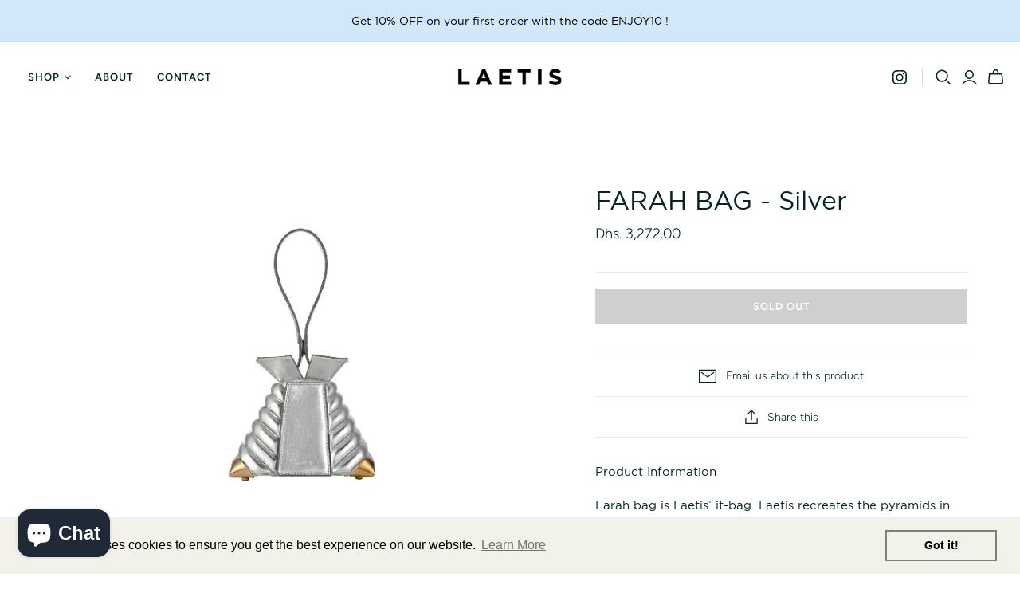

--- FILE ---
content_type: text/html; charset=utf-8
request_url: https://laetisstudio.com/en-ae/products/farah-bag-silver
body_size: 27199
content:
<!DOCTYPE html>
<html class="no-js no-touch" lang="es">
<head>
<meta name="facebook-domain-verification" content="pkvtlw8rqcwexpqbt1zjw016h0vfor" />
<meta charset="utf-8">
<meta http-equiv="X-UA-Compatible" content="IE=edge">
<meta name="viewport" content="width=device-width" />

  <link rel="canonical" href="https://laetisstudio.com/en-ae/products/farah-bag-silver" />

<!-- Global site tag (gtag.js) - Google Analytics -->
<script async src="https://www.googletagmanager.com/gtag/js?id=G-QWVZ3VT02S"></script>
<script>
  window.dataLayer = window.dataLayer || [];
  function gtag(){dataLayer.push(arguments);}
  gtag('js', new Date());

  gtag('config', 'G-QWVZ3VT02S');
</script>
<title>
    FARAH BAG - Silver

    

    

    
      &ndash; Laetis Studio
    
</title>

  
    <meta name="description" content="Product Information Farah bag is Laetis’ it-bag. Laetis recreates the pyramids in the form of a bag. The future calling historical cult inspires the Farah bag. Earth tones combined with black patent and silver leather in a sophisticated way and the perfect dimension of the bag opens the doors of future deciphering myst">
  

  <link href="//laetisstudio.com/cdn/shop/t/3/assets/theme.css?v=173451258590921075161759261205" rel="stylesheet" type="text/css" media="all" />
  <link href="//laetisstudio.com/cdn/shop/t/3/assets/about-us.css?v=169417214579734314041689335492" rel="stylesheet" type="text/css" media="all" />

  
  <link rel="shortcut icon" href="//laetisstudio.com/cdn/shop/files/favicon_32x32.png?v=1615322698" type="image/png">


  















<meta property="og:site_name" content="Laetis Studio">
<meta property="og:url" content="https://laetisstudio.com/en-ae/products/farah-bag-silver">
<meta property="og:title" content="FARAH BAG - Silver">
<meta property="og:type" content="website">
<meta property="og:description" content="Product Information Farah bag is Laetis’ it-bag. Laetis recreates the pyramids in the form of a bag. The future calling historical cult inspires the Farah bag. Earth tones combined with black patent and silver leather in a sophisticated way and the perfect dimension of the bag opens the doors of future deciphering myst">




    
    
    

    
    
    <meta
      property="og:image"
      content="https://laetisstudio.com/cdn/shop/products/Laetis_Urun_Ocak2023_15032copy2_1200x900.jpg?v=1681118917"
    />
    <meta
      property="og:image:secure_url"
      content="https://laetisstudio.com/cdn/shop/products/Laetis_Urun_Ocak2023_15032copy2_1200x900.jpg?v=1681118917"
    />
    <meta property="og:image:width" content="1200" />
    <meta property="og:image:height" content="900" />
    
    
    <meta property="og:image:alt" content="Social media image" />
  
















<meta name="twitter:title" content="FARAH BAG - Silver">
<meta name="twitter:description" content="Product Information Farah bag is Laetis’ it-bag. Laetis recreates the pyramids in the form of a bag. The future calling historical cult inspires the Farah bag. Earth tones combined with black patent and silver leather in a sophisticated way and the perfect dimension of the bag opens the doors of future deciphering myst">


    
    
    
      
      
      <meta name="twitter:card" content="summary_large_image">
    
    
    <meta
      property="twitter:image"
      content="https://laetisstudio.com/cdn/shop/products/Laetis_Urun_Ocak2023_15032copy2_1200x600_crop_center.jpg?v=1681118917"
    />
    <meta property="twitter:image:width" content="1200" />
    <meta property="twitter:image:height" content="600" />
    
    
    <meta property="twitter:image:alt" content="Social media image" />
  



  <script>window.performance && window.performance.mark && window.performance.mark('shopify.content_for_header.start');</script><meta name="google-site-verification" content="rCmG2XMDlrwLgX-PERL4LiGaUEtTxDLimFifYKN1jYo">
<meta name="google-site-verification" content="R-2OY6maRUWbfnDq_GZQkjRju9Uo6IQLGy9ZjD5iIic">
<meta id="shopify-digital-wallet" name="shopify-digital-wallet" content="/49699422361/digital_wallets/dialog">
<meta name="shopify-checkout-api-token" content="4ea12e8125c4f4f4d2ad708922fcb645">
<link rel="alternate" hreflang="x-default" href="https://laetisstudio.com/products/farah-bag-silver">
<link rel="alternate" hreflang="en-CA" href="https://laetisstudio.com/en-ca/products/farah-bag-silver">
<link rel="alternate" hreflang="en-AE" href="https://laetisstudio.com/en-ae/products/farah-bag-silver">
<link rel="alternate" hreflang="en-SA" href="https://laetisstudio.com/en-sa/products/farah-bag-silver">
<link rel="alternate" type="application/json+oembed" href="https://laetisstudio.com/en-ae/products/farah-bag-silver.oembed">
<script async="async" src="/checkouts/internal/preloads.js?locale=en-AE"></script>
<script id="apple-pay-shop-capabilities" type="application/json">{"shopId":49699422361,"countryCode":"GB","currencyCode":"AED","merchantCapabilities":["supports3DS"],"merchantId":"gid:\/\/shopify\/Shop\/49699422361","merchantName":"Laetis Studio","requiredBillingContactFields":["postalAddress","email","phone"],"requiredShippingContactFields":["postalAddress","email","phone"],"shippingType":"shipping","supportedNetworks":["visa","maestro","masterCard","amex","discover","elo"],"total":{"type":"pending","label":"Laetis Studio","amount":"1.00"},"shopifyPaymentsEnabled":true,"supportsSubscriptions":true}</script>
<script id="shopify-features" type="application/json">{"accessToken":"4ea12e8125c4f4f4d2ad708922fcb645","betas":["rich-media-storefront-analytics"],"domain":"laetisstudio.com","predictiveSearch":true,"shopId":49699422361,"locale":"en"}</script>
<script>var Shopify = Shopify || {};
Shopify.shop = "laetis-shop.myshopify.com";
Shopify.locale = "en";
Shopify.currency = {"active":"AED","rate":"5.0326745"};
Shopify.country = "AE";
Shopify.theme = {"name":"Laetis Studio 2023","id":114067570841,"schema_name":"Atlantic","schema_version":"14.5.3","theme_store_id":566,"role":"main"};
Shopify.theme.handle = "null";
Shopify.theme.style = {"id":null,"handle":null};
Shopify.cdnHost = "laetisstudio.com/cdn";
Shopify.routes = Shopify.routes || {};
Shopify.routes.root = "/en-ae/";</script>
<script type="module">!function(o){(o.Shopify=o.Shopify||{}).modules=!0}(window);</script>
<script>!function(o){function n(){var o=[];function n(){o.push(Array.prototype.slice.apply(arguments))}return n.q=o,n}var t=o.Shopify=o.Shopify||{};t.loadFeatures=n(),t.autoloadFeatures=n()}(window);</script>
<script id="shop-js-analytics" type="application/json">{"pageType":"product"}</script>
<script defer="defer" async type="module" src="//laetisstudio.com/cdn/shopifycloud/shop-js/modules/v2/client.init-shop-cart-sync_DtuiiIyl.en.esm.js"></script>
<script defer="defer" async type="module" src="//laetisstudio.com/cdn/shopifycloud/shop-js/modules/v2/chunk.common_CUHEfi5Q.esm.js"></script>
<script type="module">
  await import("//laetisstudio.com/cdn/shopifycloud/shop-js/modules/v2/client.init-shop-cart-sync_DtuiiIyl.en.esm.js");
await import("//laetisstudio.com/cdn/shopifycloud/shop-js/modules/v2/chunk.common_CUHEfi5Q.esm.js");

  window.Shopify.SignInWithShop?.initShopCartSync?.({"fedCMEnabled":true,"windoidEnabled":true});

</script>
<script>(function() {
  var isLoaded = false;
  function asyncLoad() {
    if (isLoaded) return;
    isLoaded = true;
    var urls = ["\/\/shopify.privy.com\/widget.js?shop=laetis-shop.myshopify.com","https:\/\/cdn.shopify.com\/s\/files\/1\/0496\/9942\/2361\/t\/3\/assets\/booster_eu_cookie_49699422361.js?v=1609948996\u0026shop=laetis-shop.myshopify.com","https:\/\/chimpstatic.com\/mcjs-connected\/js\/users\/eed065b7ed90ef9e2a856139b\/908590fe65b7fec429718769c.js?shop=laetis-shop.myshopify.com","https:\/\/cdn.nfcube.com\/instafeed-805861ec05bfc5f9b1308199523f03f0.js?shop=laetis-shop.myshopify.com"];
    for (var i = 0; i < urls.length; i++) {
      var s = document.createElement('script');
      s.type = 'text/javascript';
      s.async = true;
      s.src = urls[i];
      var x = document.getElementsByTagName('script')[0];
      x.parentNode.insertBefore(s, x);
    }
  };
  if(window.attachEvent) {
    window.attachEvent('onload', asyncLoad);
  } else {
    window.addEventListener('load', asyncLoad, false);
  }
})();</script>
<script id="__st">var __st={"a":49699422361,"offset":10800,"reqid":"f01af58e-c48c-40fd-8732-e9f277cf2aa9-1767630055","pageurl":"laetisstudio.com\/en-ae\/products\/farah-bag-silver","u":"e24d42fea9cc","p":"product","rtyp":"product","rid":7624374911129};</script>
<script>window.ShopifyPaypalV4VisibilityTracking = true;</script>
<script id="captcha-bootstrap">!function(){'use strict';const t='contact',e='account',n='new_comment',o=[[t,t],['blogs',n],['comments',n],[t,'customer']],c=[[e,'customer_login'],[e,'guest_login'],[e,'recover_customer_password'],[e,'create_customer']],r=t=>t.map((([t,e])=>`form[action*='/${t}']:not([data-nocaptcha='true']) input[name='form_type'][value='${e}']`)).join(','),a=t=>()=>t?[...document.querySelectorAll(t)].map((t=>t.form)):[];function s(){const t=[...o],e=r(t);return a(e)}const i='password',u='form_key',d=['recaptcha-v3-token','g-recaptcha-response','h-captcha-response',i],f=()=>{try{return window.sessionStorage}catch{return}},m='__shopify_v',_=t=>t.elements[u];function p(t,e,n=!1){try{const o=window.sessionStorage,c=JSON.parse(o.getItem(e)),{data:r}=function(t){const{data:e,action:n}=t;return t[m]||n?{data:e,action:n}:{data:t,action:n}}(c);for(const[e,n]of Object.entries(r))t.elements[e]&&(t.elements[e].value=n);n&&o.removeItem(e)}catch(o){console.error('form repopulation failed',{error:o})}}const l='form_type',E='cptcha';function T(t){t.dataset[E]=!0}const w=window,h=w.document,L='Shopify',v='ce_forms',y='captcha';let A=!1;((t,e)=>{const n=(g='f06e6c50-85a8-45c8-87d0-21a2b65856fe',I='https://cdn.shopify.com/shopifycloud/storefront-forms-hcaptcha/ce_storefront_forms_captcha_hcaptcha.v1.5.2.iife.js',D={infoText:'Protected by hCaptcha',privacyText:'Privacy',termsText:'Terms'},(t,e,n)=>{const o=w[L][v],c=o.bindForm;if(c)return c(t,g,e,D).then(n);var r;o.q.push([[t,g,e,D],n]),r=I,A||(h.body.append(Object.assign(h.createElement('script'),{id:'captcha-provider',async:!0,src:r})),A=!0)});var g,I,D;w[L]=w[L]||{},w[L][v]=w[L][v]||{},w[L][v].q=[],w[L][y]=w[L][y]||{},w[L][y].protect=function(t,e){n(t,void 0,e),T(t)},Object.freeze(w[L][y]),function(t,e,n,w,h,L){const[v,y,A,g]=function(t,e,n){const i=e?o:[],u=t?c:[],d=[...i,...u],f=r(d),m=r(i),_=r(d.filter((([t,e])=>n.includes(e))));return[a(f),a(m),a(_),s()]}(w,h,L),I=t=>{const e=t.target;return e instanceof HTMLFormElement?e:e&&e.form},D=t=>v().includes(t);t.addEventListener('submit',(t=>{const e=I(t);if(!e)return;const n=D(e)&&!e.dataset.hcaptchaBound&&!e.dataset.recaptchaBound,o=_(e),c=g().includes(e)&&(!o||!o.value);(n||c)&&t.preventDefault(),c&&!n&&(function(t){try{if(!f())return;!function(t){const e=f();if(!e)return;const n=_(t);if(!n)return;const o=n.value;o&&e.removeItem(o)}(t);const e=Array.from(Array(32),(()=>Math.random().toString(36)[2])).join('');!function(t,e){_(t)||t.append(Object.assign(document.createElement('input'),{type:'hidden',name:u})),t.elements[u].value=e}(t,e),function(t,e){const n=f();if(!n)return;const o=[...t.querySelectorAll(`input[type='${i}']`)].map((({name:t})=>t)),c=[...d,...o],r={};for(const[a,s]of new FormData(t).entries())c.includes(a)||(r[a]=s);n.setItem(e,JSON.stringify({[m]:1,action:t.action,data:r}))}(t,e)}catch(e){console.error('failed to persist form',e)}}(e),e.submit())}));const S=(t,e)=>{t&&!t.dataset[E]&&(n(t,e.some((e=>e===t))),T(t))};for(const o of['focusin','change'])t.addEventListener(o,(t=>{const e=I(t);D(e)&&S(e,y())}));const B=e.get('form_key'),M=e.get(l),P=B&&M;t.addEventListener('DOMContentLoaded',(()=>{const t=y();if(P)for(const e of t)e.elements[l].value===M&&p(e,B);[...new Set([...A(),...v().filter((t=>'true'===t.dataset.shopifyCaptcha))])].forEach((e=>S(e,t)))}))}(h,new URLSearchParams(w.location.search),n,t,e,['guest_login'])})(!0,!0)}();</script>
<script integrity="sha256-4kQ18oKyAcykRKYeNunJcIwy7WH5gtpwJnB7kiuLZ1E=" data-source-attribution="shopify.loadfeatures" defer="defer" src="//laetisstudio.com/cdn/shopifycloud/storefront/assets/storefront/load_feature-a0a9edcb.js" crossorigin="anonymous"></script>
<script data-source-attribution="shopify.dynamic_checkout.dynamic.init">var Shopify=Shopify||{};Shopify.PaymentButton=Shopify.PaymentButton||{isStorefrontPortableWallets:!0,init:function(){window.Shopify.PaymentButton.init=function(){};var t=document.createElement("script");t.src="https://laetisstudio.com/cdn/shopifycloud/portable-wallets/latest/portable-wallets.en.js",t.type="module",document.head.appendChild(t)}};
</script>
<script data-source-attribution="shopify.dynamic_checkout.buyer_consent">
  function portableWalletsHideBuyerConsent(e){var t=document.getElementById("shopify-buyer-consent"),n=document.getElementById("shopify-subscription-policy-button");t&&n&&(t.classList.add("hidden"),t.setAttribute("aria-hidden","true"),n.removeEventListener("click",e))}function portableWalletsShowBuyerConsent(e){var t=document.getElementById("shopify-buyer-consent"),n=document.getElementById("shopify-subscription-policy-button");t&&n&&(t.classList.remove("hidden"),t.removeAttribute("aria-hidden"),n.addEventListener("click",e))}window.Shopify?.PaymentButton&&(window.Shopify.PaymentButton.hideBuyerConsent=portableWalletsHideBuyerConsent,window.Shopify.PaymentButton.showBuyerConsent=portableWalletsShowBuyerConsent);
</script>
<script data-source-attribution="shopify.dynamic_checkout.cart.bootstrap">document.addEventListener("DOMContentLoaded",(function(){function t(){return document.querySelector("shopify-accelerated-checkout-cart, shopify-accelerated-checkout")}if(t())Shopify.PaymentButton.init();else{new MutationObserver((function(e,n){t()&&(Shopify.PaymentButton.init(),n.disconnect())})).observe(document.body,{childList:!0,subtree:!0})}}));
</script>
<link id="shopify-accelerated-checkout-styles" rel="stylesheet" media="screen" href="https://laetisstudio.com/cdn/shopifycloud/portable-wallets/latest/accelerated-checkout-backwards-compat.css" crossorigin="anonymous">
<style id="shopify-accelerated-checkout-cart">
        #shopify-buyer-consent {
  margin-top: 1em;
  display: inline-block;
  width: 100%;
}

#shopify-buyer-consent.hidden {
  display: none;
}

#shopify-subscription-policy-button {
  background: none;
  border: none;
  padding: 0;
  text-decoration: underline;
  font-size: inherit;
  cursor: pointer;
}

#shopify-subscription-policy-button::before {
  box-shadow: none;
}

      </style>

<script>window.performance && window.performance.mark && window.performance.mark('shopify.content_for_header.end');</script>

<script>window.BOLD = window.BOLD || {};
    window.BOLD.common = window.BOLD.common || {};
    window.BOLD.common.Shopify = window.BOLD.common.Shopify || {};
    window.BOLD.common.Shopify.shop = {
      domain: 'laetisstudio.com',
      permanent_domain: 'laetis-shop.myshopify.com',
      url: 'https://laetisstudio.com',
      secure_url: 'https://laetisstudio.com/en-ae',
      money_format: "Dhs. {{amount}}",
      currency: "GBP"
    };
    window.BOLD.common.Shopify.customer = {
      id: null,
      tags: null,
    };
    window.BOLD.common.Shopify.cart = {"note":null,"attributes":{},"original_total_price":0,"total_price":0,"total_discount":0,"total_weight":0.0,"item_count":0,"items":[],"requires_shipping":false,"currency":"AED","items_subtotal_price":0,"cart_level_discount_applications":[],"checkout_charge_amount":0};
    window.BOLD.common.template = 'product';window.BOLD.common.Shopify.formatMoney = function(money, format) {
        function n(t, e) {
            return "undefined" == typeof t ? e : t
        }
        function r(t, e, r, i) {
            if (e = n(e, 2),
                r = n(r, ","),
                i = n(i, "."),
            isNaN(t) || null == t)
                return 0;
            t = (t / 100).toFixed(e);
            var o = t.split(".")
                , a = o[0].replace(/(\d)(?=(\d\d\d)+(?!\d))/g, "$1" + r)
                , s = o[1] ? i + o[1] : "";
            return a + s
        }
        "string" == typeof money && (money = money.replace(".", ""));
        var i = ""
            , o = /\{\{\s*(\w+)\s*\}\}/
            , a = format || window.BOLD.common.Shopify.shop.money_format || window.Shopify.money_format || "$ {{ amount }}";
        switch (a.match(o)[1]) {
            case "amount":
                i = r(money, 2, ",", ".");
                break;
            case "amount_no_decimals":
                i = r(money, 0, ",", ".");
                break;
            case "amount_with_comma_separator":
                i = r(money, 2, ".", ",");
                break;
            case "amount_no_decimals_with_comma_separator":
                i = r(money, 0, ".", ",");
                break;
            case "amount_with_space_separator":
                i = r(money, 2, " ", ",");
                break;
            case "amount_no_decimals_with_space_separator":
                i = r(money, 0, " ", ",");
                break;
            case "amount_with_apostrophe_separator":
                i = r(money, 2, "'", ".");
                break;
        }
        return a.replace(o, i);
    };
    window.BOLD.common.Shopify.saveProduct = function (handle, product) {
      if (typeof handle === 'string' && typeof window.BOLD.common.Shopify.products[handle] === 'undefined') {
        if (typeof product === 'number') {
          window.BOLD.common.Shopify.handles[product] = handle;
          product = { id: product };
        }
        window.BOLD.common.Shopify.products[handle] = product;
      }
    };
    window.BOLD.common.Shopify.saveVariant = function (variant_id, variant) {
      if (typeof variant_id === 'number' && typeof window.BOLD.common.Shopify.variants[variant_id] === 'undefined') {
        window.BOLD.common.Shopify.variants[variant_id] = variant;
      }
    };window.BOLD.common.Shopify.products = window.BOLD.common.Shopify.products || {};
    window.BOLD.common.Shopify.variants = window.BOLD.common.Shopify.variants || {};
    window.BOLD.common.Shopify.handles = window.BOLD.common.Shopify.handles || {};window.BOLD.common.Shopify.handle = "farah-bag-silver"
window.BOLD.common.Shopify.saveProduct("farah-bag-silver", 7624374911129);window.BOLD.common.Shopify.saveVariant(42995373637785, { product_id: 7624374911129, product_handle: "farah-bag-silver", price: 327200, group_id: '', csp_metafield: {}});window.BOLD.apps_installed = {"Currency":1} || {};window.BOLD.common.Shopify.metafields = window.BOLD.common.Shopify.metafields || {};window.BOLD.common.Shopify.metafields["bold_rp"] = {};window.BOLD.common.Shopify.metafields["bold_csp_defaults"] = {};window.BOLD.common.cacheParams = window.BOLD.common.cacheParams || {};
</script><script>
    document.documentElement.className=document.documentElement.className.replace(/\bno-js\b/,'js');
    if(window.Shopify&&window.Shopify.designMode)document.documentElement.className+=' in-theme-editor';
    if(('ontouchstart' in window)||window.DocumentTouch&&document instanceof DocumentTouch)document.documentElement.className=document.documentElement.className.replace(/\bno-touch\b/,'has-touch');
</script>  
<!-- Google Ads Remarketing Tag By FeedArmy Version 2.16 START -->
<!-- FeedArmy tutorial found at https://feedarmy.com/kb/adding-google-adwords-remarketing-tag-to-shopify/ -->

<!-- CODE SETTINGS START -->
<!-- CODE SETTINGS START -->

<!-- Please add your Google Ads Audience Source Tag ID -->


<!-- Please add your alpha2 code, you can find it here: https://help.shopify.com/en/api/custom-storefronts/storefront-api/reference/enum/countrycode -->


<!-- set your product id values are default, product_id, parent_id, sku-->


<!-- CODE SETTINGS END -->
<!-- CODE SETTINGS END -->

<!-- ==================================== -->
<!-- DO NOT EDIT ANYTHING BELOW THIS LINE -->

<script async src="https://www.googletagmanager.com/gtag/js?id=AW-123456789"></script><script>
  window.dataLayer = window.dataLayer || [];
  function gtag(){dataLayer.push(arguments);}
  gtag('js', new Date());
  gtag('config', 'AW-123456789');
</script>



<script>
  gtag('event', 'view_item', {
    'send_to': 'AW-123456789',
  	  'value': 3.27200,
	
    'items': [{
			'id': 'shopify_US_7624374911129_42995373637785',
      'google_business_vertical': 'retail'
    }]
	
  });
</script>
<!-- Google Ads Remarketing Tag By FeedArmy Version 2.16 END -->
  

  
  
<script>
  window.Theme = {};
  Theme.version = "14.5.3";
  Theme.products = new Array();
  Theme.shippingCalcErrorMessage = "Error: zip / postal code --error_message--";
  Theme.shippingCalcMultiRates = "There are --number_of_rates-- shipping rates available for --address--, starting at --rate--.";
  Theme.shippingCalcOneRate = "There is one shipping rate available for --address--.";
  Theme.shippingCalcNoRates = "We do not ship to this destination.";
  Theme.shippingCalcRateValues = "--rate_title-- at --rate--";
  Theme.userLoggedIn = false;
  Theme.userAddress = '';
  Theme.centerHeader = false;

  Theme.cartItemsOne = "item";
  Theme.cartItemsOther = "items";

  Theme.addToCart = "Add to cart";
  Theme.soldOut = "Sold out";
  Theme.unavailable = "Unavailable";
  Theme.routes = {
    "root_url": "/en-ae",
    "account_url": "/en-ae/account",
    "account_login_url": "/en-ae/account/login",
    "account_logout_url": "/en-ae/account/logout",
    "account_register_url": "/en-ae/account/register",
    "account_addresses_url": "/en-ae/account/addresses",
    "collections_url": "/en-ae/collections",
    "all_products_collection_url": "/en-ae/collections/all",
    "search_url": "/en-ae/search",
    "cart_url": "/en-ae/cart",
    "cart_add_url": "/en-ae/cart/add",
    "cart_change_url": "/en-ae/cart/change",
    "cart_clear_url": "/en-ae/cart/clear",
    "product_recommendations_url": "/en-ae/recommendations/products"
  };
</script>

<link rel="stylesheet" href="//laetisstudio.com/cdn/shop/t/3/assets/sca-pp.css?v=26248894406678077071605705510">
 <script>
  
  SCAPPShop = {};
    
  </script>
<script src="//laetisstudio.com/cdn/shop/t/3/assets/sca-pp-initial.js?v=44055980046105472121605705508" type="text/javascript"></script>
   
<script src="https://cdn.shopify.com/extensions/7bc9bb47-adfa-4267-963e-cadee5096caf/inbox-1252/assets/inbox-chat-loader.js" type="text/javascript" defer="defer"></script>
<script src="https://cdn.shopify.com/extensions/8d2c31d3-a828-4daf-820f-80b7f8e01c39/nova-eu-cookie-bar-gdpr-4/assets/nova-cookie-app-embed.js" type="text/javascript" defer="defer"></script>
<link href="https://cdn.shopify.com/extensions/8d2c31d3-a828-4daf-820f-80b7f8e01c39/nova-eu-cookie-bar-gdpr-4/assets/nova-cookie.css" rel="stylesheet" type="text/css" media="all">
<link href="https://monorail-edge.shopifysvc.com" rel="dns-prefetch">
<script>(function(){if ("sendBeacon" in navigator && "performance" in window) {try {var session_token_from_headers = performance.getEntriesByType('navigation')[0].serverTiming.find(x => x.name == '_s').description;} catch {var session_token_from_headers = undefined;}var session_cookie_matches = document.cookie.match(/_shopify_s=([^;]*)/);var session_token_from_cookie = session_cookie_matches && session_cookie_matches.length === 2 ? session_cookie_matches[1] : "";var session_token = session_token_from_headers || session_token_from_cookie || "";function handle_abandonment_event(e) {var entries = performance.getEntries().filter(function(entry) {return /monorail-edge.shopifysvc.com/.test(entry.name);});if (!window.abandonment_tracked && entries.length === 0) {window.abandonment_tracked = true;var currentMs = Date.now();var navigation_start = performance.timing.navigationStart;var payload = {shop_id: 49699422361,url: window.location.href,navigation_start,duration: currentMs - navigation_start,session_token,page_type: "product"};window.navigator.sendBeacon("https://monorail-edge.shopifysvc.com/v1/produce", JSON.stringify({schema_id: "online_store_buyer_site_abandonment/1.1",payload: payload,metadata: {event_created_at_ms: currentMs,event_sent_at_ms: currentMs}}));}}window.addEventListener('pagehide', handle_abandonment_event);}}());</script>
<script id="web-pixels-manager-setup">(function e(e,d,r,n,o){if(void 0===o&&(o={}),!Boolean(null===(a=null===(i=window.Shopify)||void 0===i?void 0:i.analytics)||void 0===a?void 0:a.replayQueue)){var i,a;window.Shopify=window.Shopify||{};var t=window.Shopify;t.analytics=t.analytics||{};var s=t.analytics;s.replayQueue=[],s.publish=function(e,d,r){return s.replayQueue.push([e,d,r]),!0};try{self.performance.mark("wpm:start")}catch(e){}var l=function(){var e={modern:/Edge?\/(1{2}[4-9]|1[2-9]\d|[2-9]\d{2}|\d{4,})\.\d+(\.\d+|)|Firefox\/(1{2}[4-9]|1[2-9]\d|[2-9]\d{2}|\d{4,})\.\d+(\.\d+|)|Chrom(ium|e)\/(9{2}|\d{3,})\.\d+(\.\d+|)|(Maci|X1{2}).+ Version\/(15\.\d+|(1[6-9]|[2-9]\d|\d{3,})\.\d+)([,.]\d+|)( \(\w+\)|)( Mobile\/\w+|) Safari\/|Chrome.+OPR\/(9{2}|\d{3,})\.\d+\.\d+|(CPU[ +]OS|iPhone[ +]OS|CPU[ +]iPhone|CPU IPhone OS|CPU iPad OS)[ +]+(15[._]\d+|(1[6-9]|[2-9]\d|\d{3,})[._]\d+)([._]\d+|)|Android:?[ /-](13[3-9]|1[4-9]\d|[2-9]\d{2}|\d{4,})(\.\d+|)(\.\d+|)|Android.+Firefox\/(13[5-9]|1[4-9]\d|[2-9]\d{2}|\d{4,})\.\d+(\.\d+|)|Android.+Chrom(ium|e)\/(13[3-9]|1[4-9]\d|[2-9]\d{2}|\d{4,})\.\d+(\.\d+|)|SamsungBrowser\/([2-9]\d|\d{3,})\.\d+/,legacy:/Edge?\/(1[6-9]|[2-9]\d|\d{3,})\.\d+(\.\d+|)|Firefox\/(5[4-9]|[6-9]\d|\d{3,})\.\d+(\.\d+|)|Chrom(ium|e)\/(5[1-9]|[6-9]\d|\d{3,})\.\d+(\.\d+|)([\d.]+$|.*Safari\/(?![\d.]+ Edge\/[\d.]+$))|(Maci|X1{2}).+ Version\/(10\.\d+|(1[1-9]|[2-9]\d|\d{3,})\.\d+)([,.]\d+|)( \(\w+\)|)( Mobile\/\w+|) Safari\/|Chrome.+OPR\/(3[89]|[4-9]\d|\d{3,})\.\d+\.\d+|(CPU[ +]OS|iPhone[ +]OS|CPU[ +]iPhone|CPU IPhone OS|CPU iPad OS)[ +]+(10[._]\d+|(1[1-9]|[2-9]\d|\d{3,})[._]\d+)([._]\d+|)|Android:?[ /-](13[3-9]|1[4-9]\d|[2-9]\d{2}|\d{4,})(\.\d+|)(\.\d+|)|Mobile Safari.+OPR\/([89]\d|\d{3,})\.\d+\.\d+|Android.+Firefox\/(13[5-9]|1[4-9]\d|[2-9]\d{2}|\d{4,})\.\d+(\.\d+|)|Android.+Chrom(ium|e)\/(13[3-9]|1[4-9]\d|[2-9]\d{2}|\d{4,})\.\d+(\.\d+|)|Android.+(UC? ?Browser|UCWEB|U3)[ /]?(15\.([5-9]|\d{2,})|(1[6-9]|[2-9]\d|\d{3,})\.\d+)\.\d+|SamsungBrowser\/(5\.\d+|([6-9]|\d{2,})\.\d+)|Android.+MQ{2}Browser\/(14(\.(9|\d{2,})|)|(1[5-9]|[2-9]\d|\d{3,})(\.\d+|))(\.\d+|)|K[Aa][Ii]OS\/(3\.\d+|([4-9]|\d{2,})\.\d+)(\.\d+|)/},d=e.modern,r=e.legacy,n=navigator.userAgent;return n.match(d)?"modern":n.match(r)?"legacy":"unknown"}(),u="modern"===l?"modern":"legacy",c=(null!=n?n:{modern:"",legacy:""})[u],f=function(e){return[e.baseUrl,"/wpm","/b",e.hashVersion,"modern"===e.buildTarget?"m":"l",".js"].join("")}({baseUrl:d,hashVersion:r,buildTarget:u}),m=function(e){var d=e.version,r=e.bundleTarget,n=e.surface,o=e.pageUrl,i=e.monorailEndpoint;return{emit:function(e){var a=e.status,t=e.errorMsg,s=(new Date).getTime(),l=JSON.stringify({metadata:{event_sent_at_ms:s},events:[{schema_id:"web_pixels_manager_load/3.1",payload:{version:d,bundle_target:r,page_url:o,status:a,surface:n,error_msg:t},metadata:{event_created_at_ms:s}}]});if(!i)return console&&console.warn&&console.warn("[Web Pixels Manager] No Monorail endpoint provided, skipping logging."),!1;try{return self.navigator.sendBeacon.bind(self.navigator)(i,l)}catch(e){}var u=new XMLHttpRequest;try{return u.open("POST",i,!0),u.setRequestHeader("Content-Type","text/plain"),u.send(l),!0}catch(e){return console&&console.warn&&console.warn("[Web Pixels Manager] Got an unhandled error while logging to Monorail."),!1}}}}({version:r,bundleTarget:l,surface:e.surface,pageUrl:self.location.href,monorailEndpoint:e.monorailEndpoint});try{o.browserTarget=l,function(e){var d=e.src,r=e.async,n=void 0===r||r,o=e.onload,i=e.onerror,a=e.sri,t=e.scriptDataAttributes,s=void 0===t?{}:t,l=document.createElement("script"),u=document.querySelector("head"),c=document.querySelector("body");if(l.async=n,l.src=d,a&&(l.integrity=a,l.crossOrigin="anonymous"),s)for(var f in s)if(Object.prototype.hasOwnProperty.call(s,f))try{l.dataset[f]=s[f]}catch(e){}if(o&&l.addEventListener("load",o),i&&l.addEventListener("error",i),u)u.appendChild(l);else{if(!c)throw new Error("Did not find a head or body element to append the script");c.appendChild(l)}}({src:f,async:!0,onload:function(){if(!function(){var e,d;return Boolean(null===(d=null===(e=window.Shopify)||void 0===e?void 0:e.analytics)||void 0===d?void 0:d.initialized)}()){var d=window.webPixelsManager.init(e)||void 0;if(d){var r=window.Shopify.analytics;r.replayQueue.forEach((function(e){var r=e[0],n=e[1],o=e[2];d.publishCustomEvent(r,n,o)})),r.replayQueue=[],r.publish=d.publishCustomEvent,r.visitor=d.visitor,r.initialized=!0}}},onerror:function(){return m.emit({status:"failed",errorMsg:"".concat(f," has failed to load")})},sri:function(e){var d=/^sha384-[A-Za-z0-9+/=]+$/;return"string"==typeof e&&d.test(e)}(c)?c:"",scriptDataAttributes:o}),m.emit({status:"loading"})}catch(e){m.emit({status:"failed",errorMsg:(null==e?void 0:e.message)||"Unknown error"})}}})({shopId: 49699422361,storefrontBaseUrl: "https://laetisstudio.com",extensionsBaseUrl: "https://extensions.shopifycdn.com/cdn/shopifycloud/web-pixels-manager",monorailEndpoint: "https://monorail-edge.shopifysvc.com/unstable/produce_batch",surface: "storefront-renderer",enabledBetaFlags: ["2dca8a86","a0d5f9d2"],webPixelsConfigList: [{"id":"533201049","configuration":"{\"config\":\"{\\\"pixel_id\\\":\\\"AW-10830198119\\\",\\\"target_country\\\":\\\"GB\\\",\\\"gtag_events\\\":[{\\\"type\\\":\\\"page_view\\\",\\\"action_label\\\":\\\"AW-10830198119\\\/b-F1CJ3H1owDEOfqnqwo\\\"},{\\\"type\\\":\\\"purchase\\\",\\\"action_label\\\":\\\"AW-10830198119\\\/JU85CKDH1owDEOfqnqwo\\\"},{\\\"type\\\":\\\"view_item\\\",\\\"action_label\\\":\\\"AW-10830198119\\\/tdt8CKPH1owDEOfqnqwo\\\"},{\\\"type\\\":\\\"add_to_cart\\\",\\\"action_label\\\":\\\"AW-10830198119\\\/_FaDCKbH1owDEOfqnqwo\\\"},{\\\"type\\\":\\\"begin_checkout\\\",\\\"action_label\\\":\\\"AW-10830198119\\\/6A8ICKnH1owDEOfqnqwo\\\"},{\\\"type\\\":\\\"search\\\",\\\"action_label\\\":\\\"AW-10830198119\\\/0Dw7CKzH1owDEOfqnqwo\\\"},{\\\"type\\\":\\\"add_payment_info\\\",\\\"action_label\\\":\\\"AW-10830198119\\\/7Tn2CK_H1owDEOfqnqwo\\\"}],\\\"enable_monitoring_mode\\\":false}\"}","eventPayloadVersion":"v1","runtimeContext":"OPEN","scriptVersion":"b2a88bafab3e21179ed38636efcd8a93","type":"APP","apiClientId":1780363,"privacyPurposes":[],"dataSharingAdjustments":{"protectedCustomerApprovalScopes":["read_customer_address","read_customer_email","read_customer_name","read_customer_personal_data","read_customer_phone"]}},{"id":"198705305","configuration":"{\"pixel_id\":\"378769040207622\",\"pixel_type\":\"facebook_pixel\",\"metaapp_system_user_token\":\"-\"}","eventPayloadVersion":"v1","runtimeContext":"OPEN","scriptVersion":"ca16bc87fe92b6042fbaa3acc2fbdaa6","type":"APP","apiClientId":2329312,"privacyPurposes":["ANALYTICS","MARKETING","SALE_OF_DATA"],"dataSharingAdjustments":{"protectedCustomerApprovalScopes":["read_customer_address","read_customer_email","read_customer_name","read_customer_personal_data","read_customer_phone"]}},{"id":"91160729","configuration":"{\"tagID\":\"2612601603988\"}","eventPayloadVersion":"v1","runtimeContext":"STRICT","scriptVersion":"18031546ee651571ed29edbe71a3550b","type":"APP","apiClientId":3009811,"privacyPurposes":["ANALYTICS","MARKETING","SALE_OF_DATA"],"dataSharingAdjustments":{"protectedCustomerApprovalScopes":["read_customer_address","read_customer_email","read_customer_name","read_customer_personal_data","read_customer_phone"]}},{"id":"126845081","eventPayloadVersion":"v1","runtimeContext":"LAX","scriptVersion":"1","type":"CUSTOM","privacyPurposes":["ANALYTICS"],"name":"Google Analytics tag (migrated)"},{"id":"shopify-app-pixel","configuration":"{}","eventPayloadVersion":"v1","runtimeContext":"STRICT","scriptVersion":"0450","apiClientId":"shopify-pixel","type":"APP","privacyPurposes":["ANALYTICS","MARKETING"]},{"id":"shopify-custom-pixel","eventPayloadVersion":"v1","runtimeContext":"LAX","scriptVersion":"0450","apiClientId":"shopify-pixel","type":"CUSTOM","privacyPurposes":["ANALYTICS","MARKETING"]}],isMerchantRequest: false,initData: {"shop":{"name":"Laetis Studio","paymentSettings":{"currencyCode":"GBP"},"myshopifyDomain":"laetis-shop.myshopify.com","countryCode":"GB","storefrontUrl":"https:\/\/laetisstudio.com\/en-ae"},"customer":null,"cart":null,"checkout":null,"productVariants":[{"price":{"amount":3272.0,"currencyCode":"AED"},"product":{"title":"FARAH BAG - Silver","vendor":"Laetis Studio","id":"7624374911129","untranslatedTitle":"FARAH BAG - Silver","url":"\/en-ae\/products\/farah-bag-silver","type":"Bag"},"id":"42995373637785","image":{"src":"\/\/laetisstudio.com\/cdn\/shop\/products\/Laetis_Urun_Ocak2023_15032copy2.jpg?v=1681118917"},"sku":"","title":"Default Title","untranslatedTitle":"Default Title"}],"purchasingCompany":null},},"https://laetisstudio.com/cdn","da62cc92w68dfea28pcf9825a4m392e00d0",{"modern":"","legacy":""},{"shopId":"49699422361","storefrontBaseUrl":"https:\/\/laetisstudio.com","extensionBaseUrl":"https:\/\/extensions.shopifycdn.com\/cdn\/shopifycloud\/web-pixels-manager","surface":"storefront-renderer","enabledBetaFlags":"[\"2dca8a86\", \"a0d5f9d2\"]","isMerchantRequest":"false","hashVersion":"da62cc92w68dfea28pcf9825a4m392e00d0","publish":"custom","events":"[[\"page_viewed\",{}],[\"product_viewed\",{\"productVariant\":{\"price\":{\"amount\":3272.0,\"currencyCode\":\"AED\"},\"product\":{\"title\":\"FARAH BAG - Silver\",\"vendor\":\"Laetis Studio\",\"id\":\"7624374911129\",\"untranslatedTitle\":\"FARAH BAG - Silver\",\"url\":\"\/en-ae\/products\/farah-bag-silver\",\"type\":\"Bag\"},\"id\":\"42995373637785\",\"image\":{\"src\":\"\/\/laetisstudio.com\/cdn\/shop\/products\/Laetis_Urun_Ocak2023_15032copy2.jpg?v=1681118917\"},\"sku\":\"\",\"title\":\"Default Title\",\"untranslatedTitle\":\"Default Title\"}}]]"});</script><script>
  window.ShopifyAnalytics = window.ShopifyAnalytics || {};
  window.ShopifyAnalytics.meta = window.ShopifyAnalytics.meta || {};
  window.ShopifyAnalytics.meta.currency = 'AED';
  var meta = {"product":{"id":7624374911129,"gid":"gid:\/\/shopify\/Product\/7624374911129","vendor":"Laetis Studio","type":"Bag","handle":"farah-bag-silver","variants":[{"id":42995373637785,"price":327200,"name":"FARAH BAG - Silver","public_title":null,"sku":""}],"remote":false},"page":{"pageType":"product","resourceType":"product","resourceId":7624374911129,"requestId":"f01af58e-c48c-40fd-8732-e9f277cf2aa9-1767630055"}};
  for (var attr in meta) {
    window.ShopifyAnalytics.meta[attr] = meta[attr];
  }
</script>
<script class="analytics">
  (function () {
    var customDocumentWrite = function(content) {
      var jquery = null;

      if (window.jQuery) {
        jquery = window.jQuery;
      } else if (window.Checkout && window.Checkout.$) {
        jquery = window.Checkout.$;
      }

      if (jquery) {
        jquery('body').append(content);
      }
    };

    var hasLoggedConversion = function(token) {
      if (token) {
        return document.cookie.indexOf('loggedConversion=' + token) !== -1;
      }
      return false;
    }

    var setCookieIfConversion = function(token) {
      if (token) {
        var twoMonthsFromNow = new Date(Date.now());
        twoMonthsFromNow.setMonth(twoMonthsFromNow.getMonth() + 2);

        document.cookie = 'loggedConversion=' + token + '; expires=' + twoMonthsFromNow;
      }
    }

    var trekkie = window.ShopifyAnalytics.lib = window.trekkie = window.trekkie || [];
    if (trekkie.integrations) {
      return;
    }
    trekkie.methods = [
      'identify',
      'page',
      'ready',
      'track',
      'trackForm',
      'trackLink'
    ];
    trekkie.factory = function(method) {
      return function() {
        var args = Array.prototype.slice.call(arguments);
        args.unshift(method);
        trekkie.push(args);
        return trekkie;
      };
    };
    for (var i = 0; i < trekkie.methods.length; i++) {
      var key = trekkie.methods[i];
      trekkie[key] = trekkie.factory(key);
    }
    trekkie.load = function(config) {
      trekkie.config = config || {};
      trekkie.config.initialDocumentCookie = document.cookie;
      var first = document.getElementsByTagName('script')[0];
      var script = document.createElement('script');
      script.type = 'text/javascript';
      script.onerror = function(e) {
        var scriptFallback = document.createElement('script');
        scriptFallback.type = 'text/javascript';
        scriptFallback.onerror = function(error) {
                var Monorail = {
      produce: function produce(monorailDomain, schemaId, payload) {
        var currentMs = new Date().getTime();
        var event = {
          schema_id: schemaId,
          payload: payload,
          metadata: {
            event_created_at_ms: currentMs,
            event_sent_at_ms: currentMs
          }
        };
        return Monorail.sendRequest("https://" + monorailDomain + "/v1/produce", JSON.stringify(event));
      },
      sendRequest: function sendRequest(endpointUrl, payload) {
        // Try the sendBeacon API
        if (window && window.navigator && typeof window.navigator.sendBeacon === 'function' && typeof window.Blob === 'function' && !Monorail.isIos12()) {
          var blobData = new window.Blob([payload], {
            type: 'text/plain'
          });

          if (window.navigator.sendBeacon(endpointUrl, blobData)) {
            return true;
          } // sendBeacon was not successful

        } // XHR beacon

        var xhr = new XMLHttpRequest();

        try {
          xhr.open('POST', endpointUrl);
          xhr.setRequestHeader('Content-Type', 'text/plain');
          xhr.send(payload);
        } catch (e) {
          console.log(e);
        }

        return false;
      },
      isIos12: function isIos12() {
        return window.navigator.userAgent.lastIndexOf('iPhone; CPU iPhone OS 12_') !== -1 || window.navigator.userAgent.lastIndexOf('iPad; CPU OS 12_') !== -1;
      }
    };
    Monorail.produce('monorail-edge.shopifysvc.com',
      'trekkie_storefront_load_errors/1.1',
      {shop_id: 49699422361,
      theme_id: 114067570841,
      app_name: "storefront",
      context_url: window.location.href,
      source_url: "//laetisstudio.com/cdn/s/trekkie.storefront.8f32c7f0b513e73f3235c26245676203e1209161.min.js"});

        };
        scriptFallback.async = true;
        scriptFallback.src = '//laetisstudio.com/cdn/s/trekkie.storefront.8f32c7f0b513e73f3235c26245676203e1209161.min.js';
        first.parentNode.insertBefore(scriptFallback, first);
      };
      script.async = true;
      script.src = '//laetisstudio.com/cdn/s/trekkie.storefront.8f32c7f0b513e73f3235c26245676203e1209161.min.js';
      first.parentNode.insertBefore(script, first);
    };
    trekkie.load(
      {"Trekkie":{"appName":"storefront","development":false,"defaultAttributes":{"shopId":49699422361,"isMerchantRequest":null,"themeId":114067570841,"themeCityHash":"17135903559609149807","contentLanguage":"en","currency":"AED","eventMetadataId":"76b15efb-3d97-4387-86ae-4ce20a0e41c6"},"isServerSideCookieWritingEnabled":true,"monorailRegion":"shop_domain","enabledBetaFlags":["65f19447"]},"Session Attribution":{},"S2S":{"facebookCapiEnabled":true,"source":"trekkie-storefront-renderer","apiClientId":580111}}
    );

    var loaded = false;
    trekkie.ready(function() {
      if (loaded) return;
      loaded = true;

      window.ShopifyAnalytics.lib = window.trekkie;

      var originalDocumentWrite = document.write;
      document.write = customDocumentWrite;
      try { window.ShopifyAnalytics.merchantGoogleAnalytics.call(this); } catch(error) {};
      document.write = originalDocumentWrite;

      window.ShopifyAnalytics.lib.page(null,{"pageType":"product","resourceType":"product","resourceId":7624374911129,"requestId":"f01af58e-c48c-40fd-8732-e9f277cf2aa9-1767630055","shopifyEmitted":true});

      var match = window.location.pathname.match(/checkouts\/(.+)\/(thank_you|post_purchase)/)
      var token = match? match[1]: undefined;
      if (!hasLoggedConversion(token)) {
        setCookieIfConversion(token);
        window.ShopifyAnalytics.lib.track("Viewed Product",{"currency":"AED","variantId":42995373637785,"productId":7624374911129,"productGid":"gid:\/\/shopify\/Product\/7624374911129","name":"FARAH BAG - Silver","price":"3272.00","sku":"","brand":"Laetis Studio","variant":null,"category":"Bag","nonInteraction":true,"remote":false},undefined,undefined,{"shopifyEmitted":true});
      window.ShopifyAnalytics.lib.track("monorail:\/\/trekkie_storefront_viewed_product\/1.1",{"currency":"AED","variantId":42995373637785,"productId":7624374911129,"productGid":"gid:\/\/shopify\/Product\/7624374911129","name":"FARAH BAG - Silver","price":"3272.00","sku":"","brand":"Laetis Studio","variant":null,"category":"Bag","nonInteraction":true,"remote":false,"referer":"https:\/\/laetisstudio.com\/en-ae\/products\/farah-bag-silver"});
      }
    });


        var eventsListenerScript = document.createElement('script');
        eventsListenerScript.async = true;
        eventsListenerScript.src = "//laetisstudio.com/cdn/shopifycloud/storefront/assets/shop_events_listener-3da45d37.js";
        document.getElementsByTagName('head')[0].appendChild(eventsListenerScript);

})();</script>
  <script>
  if (!window.ga || (window.ga && typeof window.ga !== 'function')) {
    window.ga = function ga() {
      (window.ga.q = window.ga.q || []).push(arguments);
      if (window.Shopify && window.Shopify.analytics && typeof window.Shopify.analytics.publish === 'function') {
        window.Shopify.analytics.publish("ga_stub_called", {}, {sendTo: "google_osp_migration"});
      }
      console.error("Shopify's Google Analytics stub called with:", Array.from(arguments), "\nSee https://help.shopify.com/manual/promoting-marketing/pixels/pixel-migration#google for more information.");
    };
    if (window.Shopify && window.Shopify.analytics && typeof window.Shopify.analytics.publish === 'function') {
      window.Shopify.analytics.publish("ga_stub_initialized", {}, {sendTo: "google_osp_migration"});
    }
  }
</script>
<script
  defer
  src="https://laetisstudio.com/cdn/shopifycloud/perf-kit/shopify-perf-kit-2.1.2.min.js"
  data-application="storefront-renderer"
  data-shop-id="49699422361"
  data-render-region="gcp-us-central1"
  data-page-type="product"
  data-theme-instance-id="114067570841"
  data-theme-name="Atlantic"
  data-theme-version="14.5.3"
  data-monorail-region="shop_domain"
  data-resource-timing-sampling-rate="10"
  data-shs="true"
  data-shs-beacon="true"
  data-shs-export-with-fetch="true"
  data-shs-logs-sample-rate="1"
  data-shs-beacon-endpoint="https://laetisstudio.com/api/collect"
></script>
</head>

<body
  class="
    
      template-product
    
    
    
    product-grid-default
  "
  >
  <!-- Google Tag Manager (noscript) -->
  <noscript><iframe src="https://www.googletagmanager.com/ns.html?id=G-QWVZ3VT02S"
  height="0" width="0" style="display:none;visibility:hidden"></iframe></noscript>
  <!-- End Google Tag Manager (noscript) -->
  <div id="fb-root"></div>
  <script>(function(d, s, id) {
    var js, fjs = d.getElementsByTagName(s)[0];
    if (d.getElementById(id)) return;
    js = d.createElement(s); js.id = id;
    js.src = "//connect.facebook.net/en_US/all.js#xfbml=1&appId=187795038002910";
    fjs.parentNode.insertBefore(js, fjs);
  }(document, 'script', 'facebook-jssdk'));</script>

  




  <!-- Root element of PhotoSwipe. Must have class pswp. -->
  <div
    class="pswp"
    tabindex="-1"
    role="dialog"
    aria-hidden="true"
    data-photoswipe
  >
    <!--
      Background of PhotoSwipe.
      It's a separate element as animating opacity is faster than rgba().
    -->
    <div class="pswp__bg"></div>
    <!-- Slides wrapper with overflow:hidden. -->
    <div class="pswp__scroll-wrap">
      <!--
        Container that holds slides.
        PhotoSwipe keeps only 3 of them in the DOM to save memory.
        Don't modify these 3 pswp__item elements, data is added later on.
      -->
      <div class="pswp__container">
        <div class="pswp__item"></div>
        <div class="pswp__item"></div>
        <div class="pswp__item"></div>
      </div>
      <!--
        Default (PhotoSwipeUI_Default) interface on top of sliding area.
        Can be changed.
      -->
      <div class="pswp__ui pswp__ui--hidden">
        <div class="pswp__top-bar">
          <!--  Controls are self-explanatory. Order can be changed. -->
          <div class="pswp__counter"></div>
          <button
            class="pswp__button pswp__button--close"
            title="Close"
            aria-label="Close"
          >
            




<svg class="svg-icon icon-close-thin " xmlns="http://www.w3.org/2000/svg" width="16" height="16" fill="none" viewBox="0 0 20 20">
  <path stroke="currentColor" stroke-width="1.5" d="M1 1l9 9m0 0l9 9m-9-9l9-9m-9 9l-9 9"/>
</svg>








          </button>
          <button
            class="pswp__button pswp__button--share"
            title="Share"
          ></button>
          <button
            class="pswp__button pswp__button--fs"
            title="Toggle fullscreen"
          ></button>
          <button
            class="pswp__button pswp__button--zoom"
            title="Zoom in/out"
          ></button>
          <!-- Preloader demo http://codepen.io/dimsemenov/pen/yyBWoR -->
          <!-- element will get class pswp__preloader--active when preloader is running -->
          <div class="pswp__preloader">
            <div class="pswp__preloader__icn">
              <div class="pswp__preloader__cut">
                <div class="pswp__preloader__donut"></div>
              </div>
            </div>
          </div>
        </div>
        <div class="pswp__share-modal pswp__share-modal--hidden pswp__single-tap">
          <div class="pswp__share-tooltip"></div>
        </div>
        <button
          class="pswp__button pswp__button--arrow--left"
          title="Previous (arrow left)"
        ></button>
        <button
          class="pswp__button pswp__button--arrow--right"
          title="Next (arrow right)"
        ></button>
        <div class="pswp__caption">
          <div class="pswp__caption__center"></div>
        </div>
      </div>
    </div>
  </div>





  



<section
  class="quickshop"
  data-quickshop
  data-quickshop-settings-sha256="6c892a586f72b25e0f41f555d2069dcb11ef2ed8ce07a5b6277cf13fc8f6c4e4"
>
  <div class="quickshop-content" data-quickshop-content>
    <button class="quickshop-close" data-quickshop-close>
      




<svg class="svg-icon icon-close-thin " xmlns="http://www.w3.org/2000/svg" width="16" height="16" fill="none" viewBox="0 0 20 20">
  <path stroke="currentColor" stroke-width="1.5" d="M1 1l9 9m0 0l9 9m-9-9l9-9m-9 9l-9 9"/>
</svg>








    </button>

    <div class="quickshop-product" data-quickshop-product-inject></div>
  </div>

  <span class="spinner quickshop-spinner">
    <span></span>
    <span></span>
    <span></span>
  </span>
</section>

  <div class="cart-mini" data-cart-mini>
  <div class="cart-mini-sidebar" data-cart-mini-sidebar>
    <div class="cart-mini-header">
      Your cart

      <div
        class="cart-mini-header-close"
        role="button"
        aria-label="close"
        data-cart-mini-close
      >
        




<svg class="svg-icon icon-close-alt " xmlns="http://www.w3.org/2000/svg" width="12" height="12" fill="none" viewBox="0 0 12 12">
  <path fill="currentColor" fill-rule="evenodd" d="M5.025 6L0 .975.975 0 6 5.025 11.025 0 12 .975 6.975 6 12 11.025l-.975.975L6 6.975.975 12 0 11.025 5.025 6z" clip-rule="evenodd"/>
</svg>








      </div>
    </div>

    <div class="cart-mini-content cart-mini-items" data-cart-mini-content></div>

    <div class="cart-mini-footer" data-cart-mini-footer></div>
  </div>
</div>


  <div id="shopify-section-pxs-announcement-bar" class="shopify-section"><script
  type="application/json"
  data-section-type="pxs-announcement-bar"
  data-section-id="pxs-announcement-bar"
></script>














<a
  class="pxs-announcement-bar"
  style="
    color: #000000;
    background-color: #d2e7f9
  "
  
    href="#"
  
>
  
    <span class="pxs-announcement-bar-text-mobile">
      Get 10% OFF on your first order with the code ENJOY10 !
    </span>
  

  
    <span class="pxs-announcement-bar-text-desktop">
      Get 10% OFF on your first order with the code ENJOY10 !
    </span>
  
</a>



</div>
  <div id="shopify-section-static-header" class="shopify-section section-header">

<script
  type="application/json"
  data-section-type="static-header"
  data-section-id="static-header"
  data-section-data
>
  {
    "live_search_enabled": true,
    "live_search_display": "product-article-page"
  }
</script>

<header
  class="
    main-header-wrap
    
      main-header--minimal-sticky
      
    
    main-header--minimal
    main-header--centered
  "
  data-header-layout="minimal"
  data-header-alignment="true"
>
  <section class="main-header">

    

    
      
<div class="header-minimal header-minimal-centered">
  
    

<nav class="
  full
  
    main-header--nav-compressed
    compress
  
">
  

  
  

  <ul class="main-header--nav-links"><li
        class="
          nav-item
          first
          
          dropdown
          
        "

        
          aria-haspopup="true"
          aria-expanded="false"
          aria-controls="header-dropdown-shop"
        
      >
        
          <span class="border"></span>
        

        <a class="label" href="/en-ae/collections/view-all">
          SHOP

          
            




<svg class="svg-icon icon-down-arrow " xmlns="http://www.w3.org/2000/svg" width="924" height="545" viewBox="0 0 924 545">
  <path fill="currentColor" d="M0 82L82 0l381 383L844 2l80 82-461 461-80-82L0 82z"/>
</svg>








          
        </a>

        
        
          <ul
            class="dropdown-wrap primary"
            id="header-dropdown-shop"
            aria-hidden="true"
          >
            
              
              
              
              
              
              
              
              
              
              
              
              

              <li
                class="
                  dropdown-item
                  first
                  
                  
                "

                
              >
                <a
                  href="/en-ae/collections/shop-all"
                >
                  <span class="label">Collection</span>

                  
                </a>

                
                
                

              </li>
            
              
              
              
              
              
              
              
              
              
              
              
              

              <li
                class="
                  dropdown-item
                  
                  
                  
                "

                
              >
                <a
                  href="/en-ae/collections/lisya-luxury-leather-shoulder-bags"
                >
                  <span class="label">Lisya Bag</span>

                  
                </a>

                
                
                

              </li>
            
              
              
              
              
              
              
              
              
              
              
              
              

              <li
                class="
                  dropdown-item
                  
                  
                  
                "

                
              >
                <a
                  href="/en-ae/collections/farah-luxury-leather-handbags"
                >
                  <span class="label">Farah Bag</span>

                  
                </a>

                
                
                

              </li>
            
              
              
              
              
              
              
              
              
              
              
              
              

              <li
                class="
                  dropdown-item
                  
                  
                  
                "

                
              >
                <a
                  href="/en-ae/collections/luxury-leather-bucket-bags"
                >
                  <span class="label">Bucket Bag</span>

                  
                </a>

                
                
                

              </li>
            
              
              
              
              
              
              
              
              
              
              
              
              

              <li
                class="
                  dropdown-item
                  
                  
                  
                "

                
              >
                <a
                  href="https://laetisstudio.com/collections/alin-bag"
                >
                  <span class="label">Alin Bag</span>

                  
                </a>

                
                
                

              </li>
            
              
              
              
              
              
              
              
              
              
              
              
              

              <li
                class="
                  dropdown-item
                  
                  
                  
                "

                
              >
                <a
                  href="/en-ae/collections/modular-luxury-leather-crossbody-and-belt-bags"
                >
                  <span class="label">Modular Bag</span>

                  
                </a>

                
                
                

              </li>
            
              
              
              
              
              
              
              
              
              
              
              
              

              <li
                class="
                  dropdown-item
                  
                  
                  
                "

                
              >
                <a
                  href="/en-ae/collections/travel-leather-crossbody-bags"
                >
                  <span class="label">Travel Bag</span>

                  
                </a>

                
                
                

              </li>
            
              
              
              
              
              
              
              
              
              
              
              
              

              <li
                class="
                  dropdown-item
                  
                  
                  
                "

                
              >
                <a
                  href="/en-ae/collections/milou-luxury-leather-crossbody-bags"
                >
                  <span class="label">Milou Bag</span>

                  
                </a>

                
                
                

              </li>
            
              
              
              
              
              
              
              
              
              
              
              
              

              <li
                class="
                  dropdown-item
                  
                  
                  
                "

                
              >
                <a
                  href="/en-ae/collections/blok-bag"
                >
                  <span class="label">Blok Bag</span>

                  
                </a>

                
                
                

              </li>
            
              
              
              
              
              
              
              
              
              
              
              
              

              <li
                class="
                  dropdown-item
                  
                  last
                  
                "

                
              >
                <a
                  href="/en-ae/collections/rockn-bag"
                >
                  <span class="label">Rock'n' Bag</span>

                  
                </a>

                
                
                

              </li>
            
          </ul>
        
        

      </li><li
        class="
          nav-item
          
          
          
          
        "

        
      >
        

        <a class="label" href="/en-ae/pages/about">
          ABOUT

          
        </a>

        
        
        

      </li><li
        class="
          nav-item
          
          last
          
          
        "

        
      >
        

        <a class="label" href="/en-ae/pages/contact">
          CONTACT

          
        </a>

        
        
        

      </li></ul>
  

  
</nav>
    




<h2
  class="
    store-title
    store-logo
  "
  
    style="max-width: 150px;"
  
  

>
  
    <a href="/en-ae" style="max-width: 150px;">
      

  

  <img
    
      src="//laetisstudio.com/cdn/shop/files/Untitled-1_800x259.png?v=1615322697"
    
    alt="Laetis designer leather handbags produced with artisanal craftsmanship. Based on modular, new age elegance and functional use. Free World Wide Shipping!"

    
      data-rimg
      srcset="//laetisstudio.com/cdn/shop/files/Untitled-1_800x259.png?v=1615322697 1x, //laetisstudio.com/cdn/shop/files/Untitled-1_1160x376.png?v=1615322697 1.45x"
    

    
    
    
  >




    </a>
  
</h2>

<style>
  
</style>

  

  





<div class="main-header--tools tools clearfix">
  <div class="main-header--tools-group">
    <div class="main-header--tools-left">
      
        
          
  <aside class="social-links">
    
    
    
    <a href="https://instagram.com/laetisstudio" class="social-link instagram" target="_blank">




<svg class="svg-icon icon-instagram " xmlns="http://www.w3.org/2000/svg" width="32" height="32" viewBox="0 0 32 32">
  <g fill="currentColor" fill-rule="evenodd">
    <path d="M16 2.887c4.27 0 4.777.016 6.463.093 1.56.071 2.407.332 2.97.551.747.29 1.28.637 1.84 1.196.56.56.906 1.093 1.196 1.84.219.563.48 1.41.55 2.97.078 1.686.094 2.192.094 6.463 0 4.27-.016 4.777-.093 6.463-.071 1.56-.332 2.407-.551 2.97a4.955 4.955 0 0 1-1.196 1.84c-.56.56-1.093.906-1.84 1.196-.563.219-1.41.48-2.97.55-1.686.078-2.192.094-6.463.094s-4.777-.016-6.463-.093c-1.56-.071-2.407-.332-2.97-.551a4.955 4.955 0 0 1-1.84-1.196 4.955 4.955 0 0 1-1.196-1.84c-.219-.563-.48-1.41-.55-2.97-.078-1.686-.094-2.192-.094-6.463 0-4.27.016-4.777.093-6.463.071-1.56.332-2.407.551-2.97.29-.747.637-1.28 1.196-1.84a4.956 4.956 0 0 1 1.84-1.196c.563-.219 1.41-.48 2.97-.55 1.686-.078 2.192-.094 6.463-.094m0-2.882c-4.344 0-4.889.018-6.595.096C7.703.18 6.54.45 5.523.845A7.84 7.84 0 0 0 2.69 2.69 7.84 7.84 0 0 0 .845 5.523C.449 6.54.179 7.703.1 9.405.023 11.111.005 11.656.005 16c0 4.344.018 4.889.096 6.595.078 1.702.348 2.865.744 3.882A7.84 7.84 0 0 0 2.69 29.31a7.84 7.84 0 0 0 2.833 1.845c1.017.396 2.18.666 3.882.744 1.706.078 2.251.096 6.595.096 4.344 0 4.889-.018 6.595-.096 1.702-.078 2.865-.348 3.882-.744a7.84 7.84 0 0 0 2.833-1.845 7.84 7.84 0 0 0 1.845-2.833c.396-1.017.666-2.18.744-3.882.078-1.706.096-2.251.096-6.595 0-4.344-.018-4.889-.096-6.595-.078-1.702-.348-2.865-.744-3.882A7.84 7.84 0 0 0 29.31 2.69 7.84 7.84 0 0 0 26.477.845C25.46.449 24.297.179 22.595.1 20.889.023 20.344.005 16 .005"/>
    <path d="M16 7.786a8.214 8.214 0 1 0 0 16.428 8.214 8.214 0 0 0 0-16.428zm0 13.546a5.332 5.332 0 1 1 0-10.664 5.332 5.332 0 0 1 0 10.664zM26.458 7.462a1.92 1.92 0 1 1-3.84 0 1.92 1.92 0 0 1 3.84 0"/>
  </g>
</svg>







</a>
    
    
    
  </aside>


        
      

      <div class="tool-container">
        <a
          class="menu"
          href=""
          class="nav-item dropdown first"
          aria-haspopup="true"
          aria-controls="main-header--mobile-nav"
          aria-expanded="false"
          aria-label="Main menu"
        >
          




<svg class="svg-icon icon-menu " xmlns="http://www.w3.org/2000/svg" width="18" height="14" viewBox="0 0 18 14">
  <path fill="currentColor" fill-rule="evenodd" clip-rule="evenodd" d="M17 1.5H0V0H17V1.5ZM17 7.5H0V6H17V7.5ZM0 13.5H17V12H0V13.5Z" transform="translate(0.5)" />
</svg>








        </a>

        
        

        



<div
  class="
    live-search
    live-search-hidden
    live-search-results-hidden
    live-search-results-placeholder
    live-search-results-footer-hidden
    live-search-alignment-right
  "
  data-live-search
>
  <button
    id="ls-button-search"
    class="ls-button-search"
    type="button"
    aria-label="Open search"
    data-live-search-button-search
  >
    




<svg class="svg-icon icon-search " xmlns="http://www.w3.org/2000/svg" width="18" height="19" viewBox="0 0 18 19">
  <path fill-rule="evenodd" fill="currentColor" clip-rule="evenodd" d="M3.12958 3.12959C0.928303 5.33087 0.951992 8.964 3.23268 11.2447C5.51337 13.5254 9.14649 13.5491 11.3478 11.3478C13.549 9.14651 13.5254 5.51338 11.2447 3.23269C8.96398 0.951993 5.33086 0.928305 3.12958 3.12959ZM2.17202 12.3054C-0.671857 9.46147 -0.740487 4.87834 2.06892 2.06893C4.87833 -0.740488 9.46145 -0.671858 12.3053 2.17203C15.1492 5.01591 15.2178 9.59904 12.4084 12.4085C9.59902 15.2179 5.0159 15.1492 2.17202 12.3054ZM16.4655 17.589L12.5285 13.589L13.5976 12.5368L17.5346 16.5368L16.4655 17.589Z" transform="translate(0 0.5)"/>
</svg>








  </button>

  

  <div class="ls-dimmer"></div>

  <form
    id="ls-form"
    class="ls-form"
    action="/en-ae/search"
    method="get"
    autocomplete="off"
    data-live-search-form
  >
    <input
      class="ls-input"
      name="q"
      type="text"
      placeholder="What are you looking for?"
      value=""
      data-live-search-form-input
    >

    <button
      class="ls-form-button-search"
      type="submit"
      aria-label="Search"
      data-live-search-form-button-search
    >
      




<svg class="svg-icon icon-search " xmlns="http://www.w3.org/2000/svg" width="18" height="19" viewBox="0 0 18 19">
  <path fill-rule="evenodd" fill="currentColor" clip-rule="evenodd" d="M3.12958 3.12959C0.928303 5.33087 0.951992 8.964 3.23268 11.2447C5.51337 13.5254 9.14649 13.5491 11.3478 11.3478C13.549 9.14651 13.5254 5.51338 11.2447 3.23269C8.96398 0.951993 5.33086 0.928305 3.12958 3.12959ZM2.17202 12.3054C-0.671857 9.46147 -0.740487 4.87834 2.06892 2.06893C4.87833 -0.740488 9.46145 -0.671858 12.3053 2.17203C15.1492 5.01591 15.2178 9.59904 12.4084 12.4085C9.59902 15.2179 5.0159 15.1492 2.17202 12.3054ZM16.4655 17.589L12.5285 13.589L13.5976 12.5368L17.5346 16.5368L16.4655 17.589Z" transform="translate(0 0.5)"/>
</svg>








    </button>

    <button
      class="ls-form-button-close"
      type="button"
      aria-label="Close search"
      data-live-search-form-button-close
    >
      




<svg class="svg-icon icon-close " xmlns="http://www.w3.org/2000/svg" width="14" height="14" viewBox="0 0 14 14">
  <path fill="currentColor" fill-rule="evenodd" clip-rule="evenodd" d="M5.9394 6.53033L0.469727 1.06066L1.53039 0L7.00006 5.46967L12.4697 0L13.5304 1.06066L8.06072 6.53033L13.5304 12L12.4697 13.0607L7.00006 7.59099L1.53039 13.0607L0.469727 12L5.9394 6.53033Z"/>
</svg>








    </button>
  </form>









<div class="ls-results" data-live-search-results>
  <section class="ls-results-products">
    <header class="lsr-products-header">
      <h2 class="lsrp-header-title">Products</h2>
    </header>

    <div class="lsr-products-content" data-live-search-results-product-content>
      
        
  <div class="lsrp-content-placeholder">
    <figure class="lsrpc-placeholder-figure">
    </figure>

    <div class="lsrpc-placeholder-content">
      <div class="lsrpcp-content-title">
      </div>

      <div class="lsrpcp-content-price">
      </div>
    </div>
  </div>

      
        
  <div class="lsrp-content-placeholder">
    <figure class="lsrpc-placeholder-figure">
    </figure>

    <div class="lsrpc-placeholder-content">
      <div class="lsrpcp-content-title">
      </div>

      <div class="lsrpcp-content-price">
      </div>
    </div>
  </div>

      
        
  <div class="lsrp-content-placeholder">
    <figure class="lsrpc-placeholder-figure">
    </figure>

    <div class="lsrpc-placeholder-content">
      <div class="lsrpcp-content-title">
      </div>

      <div class="lsrpcp-content-price">
      </div>
    </div>
  </div>

      
    </div>
  </section>

  
    <div class="ls-results-postspages">
      <header class="lsr-postspages-header">
        <h2 class="lsrpp-header-title">
          
            Posts &amp; Pages
          
        </h2>
      </header>

      <div class="lsr-postspages-content" data-live-search-results-postpages-content>
        
          
  <div class="lsrpp-content-placeholder">
    <div class="lsrppc-placeholder-title">
    </div>

    <div class="lsrppc-placeholder-date">
    </div>
  </div>

        
          
  <div class="lsrpp-content-placeholder">
    <div class="lsrppc-placeholder-title">
    </div>

    <div class="lsrppc-placeholder-date">
    </div>
  </div>

        
      </div>
    </div>
  

  <div class="lsr-footer" data-live-search-results-footer>
    <a
      class="lsr-footer-viewall"
      href=""
      data-live-search-results-footer-viewall
    >View all results</a>
  </div>
</div>

</div>

      </div>

    
      <div class="tool-container">
        

        
          
            <a class="account-options" href="/en-ae/account/login">
              




<svg class="svg-icon icon-person " xmlns="http://www.w3.org/2000/svg" width="21" height="20" viewBox="0 0 21 20">
  <path fill="currentColor" fill-rule="evenodd" clip-rule="evenodd" d="M9.07453 1.5C6.89095 1.5 5.11767 3.27499 5.11767 5.46843C5.11766 7.66186 6.89094 9.43685 9.07452 9.43685C11.2581 9.43685 13.0314 7.66186 13.0314 5.46843C13.0314 3.27499 11.2581 1.5 9.07453 1.5ZM3.61767 5.46843C3.61767 2.45003 6.05906 0 9.07454 0C12.09 0 14.5314 2.45003 14.5314 5.46843C14.5314 8.48682 12.09 10.9369 9.07451 10.9369C6.05904 10.9369 3.61766 8.48682 3.61767 5.46843ZM2.35675 14.3874C3.88164 13.2638 6.15029 12.125 9.07457 12.125C11.9989 12.125 14.2675 13.2638 15.7924 14.3874C16.5551 14.9494 17.1376 15.5116 17.5314 15.9357C17.7286 16.1481 17.8794 16.3267 17.9826 16.4548C18.0342 16.5188 18.074 16.5703 18.1019 16.6071C18.1158 16.6255 18.1268 16.6402 18.1347 16.651L18.1444 16.6642L18.1475 16.6686L18.1487 16.6702C18.1487 16.6702 18.1495 16.6714 17.5392 17.1073C16.9289 17.5433 16.9293 17.5437 16.9293 17.5437L16.9261 17.5394L16.906 17.5125C16.8869 17.4873 16.8565 17.4479 16.8148 17.3962C16.7314 17.2927 16.6035 17.1408 16.4323 16.9564C16.0892 16.5869 15.5758 16.091 14.9026 15.595C13.5555 14.6024 11.5919 13.625 9.07457 13.625C6.55729 13.625 4.59361 14.6024 3.24655 15.595C2.57331 16.091 2.05994 16.5869 1.71689 16.9564C1.54565 17.1408 1.41771 17.2927 1.33434 17.3962C1.29268 17.4479 1.26222 17.4873 1.24313 17.5125L1.22306 17.5394L1.21988 17.5437C1.21988 17.5437 1.22021 17.5433 0.60991 17.1073C-0.000390232 16.6714 7.48403e-06 16.6708 7.48403e-06 16.6708L0.00162408 16.6686L0.00476668 16.6642L0.0144317 16.651C0.0223748 16.6402 0.0333185 16.6255 0.0472455 16.6071C0.0750945 16.5703 0.114903 16.5188 0.166533 16.4548C0.269743 16.3267 0.420496 16.1481 0.617698 15.9357C1.01152 15.5116 1.59403 14.9494 2.35675 14.3874Z" transform="translate(1.3999 1)"/>
</svg>









              
            </a>
          
        

        <div class="mini-cart-wrap" data-cart-mini-toggle>
          <span class="item-count" data-cart-mini-count></span>

          
            




<svg class="svg-icon icon-bag " xmlns="http://www.w3.org/2000/svg" width="21" height="20" viewBox="0 0 21 20">
  <path fill="currentColor" fill-rule="evenodd" clip-rule="evenodd" d="M1.09053 5.00869H17.9096L18.9818 15.445C19.1672 17.0769 17.9119 18.51 16.2913 18.51L2.7087 18.51C1.08808 18.51 -0.167246 17.0769 0.0181994 15.445L1.09053 5.00869ZM2.40808 6.50869L1.48668 15.6168C1.40224 16.3599 1.97334 17.01 2.7087 17.01L16.2913 17.01C17.0267 17.01 17.5977 16.3599 17.5133 15.6168L16.592 6.50869H2.40808Z" transform="translate(1)" />
  <path fill="currentColor" fill-rule="evenodd" clip-rule="evenodd" d="M7.3466 0.622759C7.90387 0.233871 8.61575 0 9.49996 0C10.3842 0 11.0961 0.233871 11.6533 0.622759C12.2048 1.00762 12.5612 1.51352 12.7903 1.99321C13.0183 2.47048 13.1286 2.93833 13.183 3.2803C13.2105 3.45311 13.2246 3.59868 13.2317 3.70389C13.2353 3.75662 13.2372 3.79958 13.2382 3.83116C13.2387 3.84696 13.239 3.85994 13.2392 3.86992L13.2393 3.8826L13.2394 3.88722L13.2394 3.88908C13.2394 3.88908 13.2394 3.89065 12.5002 3.89065C11.7612 3.90271 11.7611 3.89133 11.7611 3.89133L11.7611 3.89294L11.7608 3.8796C11.7603 3.86517 11.7593 3.84065 11.757 3.80751C11.7525 3.74096 11.7431 3.64118 11.7237 3.51955C11.6844 3.27264 11.6072 2.95533 11.4601 2.64744C11.3142 2.34196 11.108 2.06271 10.8157 1.85869C10.5291 1.65871 10.1159 1.5 9.49996 1.5C8.88403 1.5 8.47081 1.65871 8.18424 1.85869C7.8919 2.06271 7.68573 2.34196 7.53981 2.64744C7.39275 2.95533 7.31551 3.27264 7.2762 3.51955C7.25684 3.64118 7.24742 3.74096 7.24288 3.80751C7.24062 3.84065 7.23959 3.86517 7.23913 3.8796L7.23879 3.89337L7.23878 3.89193C7.23878 3.89193 7.23878 3.89065 6.49968 3.89065C5.76057 3.89065 5.76057 3.8899 5.76057 3.8899L5.76058 3.88722L5.7606 3.8826L5.76075 3.86992C5.7609 3.85994 5.76118 3.84696 5.76169 3.83116C5.76269 3.79958 5.7646 3.75662 5.76819 3.70389C5.77537 3.59868 5.7894 3.45311 5.81691 3.2803C5.87136 2.93833 5.98164 2.47048 6.20961 1.99321C6.43873 1.51352 6.79512 1.00762 7.3466 0.622759Z" transform="translate(1)" />
</svg>








          
        </div>
      </div>
    </div>
  </div>
</div>

</div>

    

    


  
  
  
  
  
  
  
  
  
  
  
  
  
  
  
  
  
  
  
  
  
  
  
  
  
  
  
  
  
  
  
  
  
  
  
  
  
  
  

    <section
  class="mobile-dropdown"
  id="main-header--mobile-nav"
>
  <div class="mobile-dropdown--wrapper">
    <div class="mobile-dropdown--content">
      <div class="mobile-dropdown--tools">
        <div
          class="mobile-dropdown--close"
          data-mobile-nav-close
        >
          




<svg class="svg-icon icon-close " xmlns="http://www.w3.org/2000/svg" width="14" height="14" viewBox="0 0 14 14">
  <path fill="currentColor" fill-rule="evenodd" clip-rule="evenodd" d="M5.9394 6.53033L0.469727 1.06066L1.53039 0L7.00006 5.46967L12.4697 0L13.5304 1.06066L8.06072 6.53033L13.5304 12L12.4697 13.0607L7.00006 7.59099L1.53039 13.0607L0.469727 12L5.9394 6.53033Z"/>
</svg>








        </div>
      </div>

      
      

      <ul
        class="
          list
          primary
          show-social
        "
      >
        
          
          
          
          
          
          
          
          
          
          
          
          

          <li
            class="
              list-item
              first
              
              dropdown
            "
            
              aria-haspopup="true"
              aria-expanded="false"
              aria-controls="header-mobile-dropdown-shop"
            
          >
            <a href="/en-ae/collections/view-all">
              SHOP

              
                <span class="icon">
                  <span class="plus">
                    




<svg class="svg-icon icon-plus " xmlns="http://www.w3.org/2000/svg" width="13" height="13" viewBox="0 0 13 13">
  <path fill="currentColor" fill-rule="evenodd" clip-rule="evenodd" d="M5.69225 5.69225V0H7.07107V5.69225H12.7633L12.7633 7.07107L7.07107 7.07107L7.07107 12.7633H5.69225L5.69225 7.07107L5.91697e-07 7.07107L0 5.69225H5.69225Z"/>
</svg>








                  </span>

                  <span class="minus">
                    




<svg class="svg-icon icon-minus " xmlns="http://www.w3.org/2000/svg" width="13" height="13" viewBox="0 0 13 13">
  <path fill="currentColor" fill-rule="evenodd" clip-rule="evenodd" d="M12.7633 0L12.7633 1.37882H0V0H12.7633Z" transform="translate(0 5.69238)"/>
</svg>








                  </span>
                </span>
              
            </a>

            
            
              <ul
                class="list secondary"
                id="header-mobile-dropdown-shop"
              >
                
                  
                  
                  
                  
                  
                  
                  
                  
                  
                  
                  
                  

                  <li
                    class="list-item "
                    
                  >
                    <a href="/en-ae/collections/shop-all">
                      Collection

                      
                    </a>

                    
                    
                    

                  </li>
                
                  
                  
                  
                  
                  
                  
                  
                  
                  
                  
                  
                  

                  <li
                    class="list-item "
                    
                  >
                    <a href="/en-ae/collections/lisya-luxury-leather-shoulder-bags">
                      Lisya Bag

                      
                    </a>

                    
                    
                    

                  </li>
                
                  
                  
                  
                  
                  
                  
                  
                  
                  
                  
                  
                  

                  <li
                    class="list-item "
                    
                  >
                    <a href="/en-ae/collections/farah-luxury-leather-handbags">
                      Farah Bag

                      
                    </a>

                    
                    
                    

                  </li>
                
                  
                  
                  
                  
                  
                  
                  
                  
                  
                  
                  
                  

                  <li
                    class="list-item "
                    
                  >
                    <a href="/en-ae/collections/luxury-leather-bucket-bags">
                      Bucket Bag

                      
                    </a>

                    
                    
                    

                  </li>
                
                  
                  
                  
                  
                  
                  
                  
                  
                  
                  
                  
                  

                  <li
                    class="list-item "
                    
                  >
                    <a href="https://laetisstudio.com/collections/alin-bag">
                      Alin Bag

                      
                    </a>

                    
                    
                    

                  </li>
                
                  
                  
                  
                  
                  
                  
                  
                  
                  
                  
                  
                  

                  <li
                    class="list-item "
                    
                  >
                    <a href="/en-ae/collections/modular-luxury-leather-crossbody-and-belt-bags">
                      Modular Bag

                      
                    </a>

                    
                    
                    

                  </li>
                
                  
                  
                  
                  
                  
                  
                  
                  
                  
                  
                  
                  

                  <li
                    class="list-item "
                    
                  >
                    <a href="/en-ae/collections/travel-leather-crossbody-bags">
                      Travel Bag

                      
                    </a>

                    
                    
                    

                  </li>
                
                  
                  
                  
                  
                  
                  
                  
                  
                  
                  
                  
                  

                  <li
                    class="list-item "
                    
                  >
                    <a href="/en-ae/collections/milou-luxury-leather-crossbody-bags">
                      Milou Bag

                      
                    </a>

                    
                    
                    

                  </li>
                
                  
                  
                  
                  
                  
                  
                  
                  
                  
                  
                  
                  

                  <li
                    class="list-item "
                    
                  >
                    <a href="/en-ae/collections/blok-bag">
                      Blok Bag

                      
                    </a>

                    
                    
                    

                  </li>
                
                  
                  
                  
                  
                  
                  
                  
                  
                  
                  
                  
                  

                  <li
                    class="list-item "
                    
                  >
                    <a href="/en-ae/collections/rockn-bag">
                      Rock'n' Bag

                      
                    </a>

                    
                    
                    

                  </li>
                
              </ul>
            
            

          </li>
        
          
          
          
          
          
          
          
          
          
          
          
          

          <li
            class="
              list-item
              
              
              
            "
            
          >
            <a href="/en-ae/pages/about">
              ABOUT

              
            </a>

            
            
            

          </li>
        
          
          
          
          
          
          
          
          
          
          
          
          

          <li
            class="
              list-item
              
              last
              
            "
            
          >
            <a href="/en-ae/pages/contact">
              CONTACT

              
            </a>

            
            
            

          </li>
        

        <li class="list-item" id="coin-container"></li>
      </ul>
      
    </div>

    
      
  <aside class="social-links">
    
    
    
    <a href="https://instagram.com/laetisstudio" class="social-link instagram" target="_blank">




<svg class="svg-icon icon-instagram " xmlns="http://www.w3.org/2000/svg" width="32" height="32" viewBox="0 0 32 32">
  <g fill="currentColor" fill-rule="evenodd">
    <path d="M16 2.887c4.27 0 4.777.016 6.463.093 1.56.071 2.407.332 2.97.551.747.29 1.28.637 1.84 1.196.56.56.906 1.093 1.196 1.84.219.563.48 1.41.55 2.97.078 1.686.094 2.192.094 6.463 0 4.27-.016 4.777-.093 6.463-.071 1.56-.332 2.407-.551 2.97a4.955 4.955 0 0 1-1.196 1.84c-.56.56-1.093.906-1.84 1.196-.563.219-1.41.48-2.97.55-1.686.078-2.192.094-6.463.094s-4.777-.016-6.463-.093c-1.56-.071-2.407-.332-2.97-.551a4.955 4.955 0 0 1-1.84-1.196 4.955 4.955 0 0 1-1.196-1.84c-.219-.563-.48-1.41-.55-2.97-.078-1.686-.094-2.192-.094-6.463 0-4.27.016-4.777.093-6.463.071-1.56.332-2.407.551-2.97.29-.747.637-1.28 1.196-1.84a4.956 4.956 0 0 1 1.84-1.196c.563-.219 1.41-.48 2.97-.55 1.686-.078 2.192-.094 6.463-.094m0-2.882c-4.344 0-4.889.018-6.595.096C7.703.18 6.54.45 5.523.845A7.84 7.84 0 0 0 2.69 2.69 7.84 7.84 0 0 0 .845 5.523C.449 6.54.179 7.703.1 9.405.023 11.111.005 11.656.005 16c0 4.344.018 4.889.096 6.595.078 1.702.348 2.865.744 3.882A7.84 7.84 0 0 0 2.69 29.31a7.84 7.84 0 0 0 2.833 1.845c1.017.396 2.18.666 3.882.744 1.706.078 2.251.096 6.595.096 4.344 0 4.889-.018 6.595-.096 1.702-.078 2.865-.348 3.882-.744a7.84 7.84 0 0 0 2.833-1.845 7.84 7.84 0 0 0 1.845-2.833c.396-1.017.666-2.18.744-3.882.078-1.706.096-2.251.096-6.595 0-4.344-.018-4.889-.096-6.595-.078-1.702-.348-2.865-.744-3.882A7.84 7.84 0 0 0 29.31 2.69 7.84 7.84 0 0 0 26.477.845C25.46.449 24.297.179 22.595.1 20.889.023 20.344.005 16 .005"/>
    <path d="M16 7.786a8.214 8.214 0 1 0 0 16.428 8.214 8.214 0 0 0 0-16.428zm0 13.546a5.332 5.332 0 1 1 0-10.664 5.332 5.332 0 0 1 0 10.664zM26.458 7.462a1.92 1.92 0 1 1-3.84 0 1.92 1.92 0 0 1 3.84 0"/>
  </g>
</svg>







</a>
    
    
    
  </aside>


    
  </div>
</section>
  </section>
</header>

<script>
  window.headerJSON = {"image":"\/\/laetisstudio.com\/cdn\/shop\/files\/Untitled-1.png?v=1615322697","logo-width":"150","header-layout":"minimal-sticky","center-header":true,"social-icons":true,"show-labels":false,"cart-icon":"bag","live_search_enabled":true,"live_search_display":"product-article-page","menu":"main-menu","top-level-columns":"two-columns"};

</script>

</div>

  <div class="page-body-content">
    <div id="shopify-section-static-product" class="shopify-section section-product"><script
  type="application/json"
  data-section-type="static-product"
  data-section-id="static-product"
  data-section-data
>
  {
    "product": {"id":7624374911129,"title":"FARAH BAG - Silver","handle":"farah-bag-silver","description":"\u003cmeta charset=\"utf-8\"\u003e\n\u003cp data-mce-fragment=\"1\"\u003eProduct Information\u003c\/p\u003e\n\u003cp data-mce-fragment=\"1\"\u003eFarah bag is Laetis’ it-bag. Laetis recreates the pyramids in the form of a bag. The future calling historical cult inspires the Farah bag.\u003cspan data-mce-fragment=\"1\"\u003e \u003c\/span\u003e\u003cspan data-mce-fragment=\"1\"\u003eEarth tones combined with black patent and silver leather\u003c\/span\u003e\u003cspan data-mce-fragment=\"1\"\u003e \u003c\/span\u003ein a sophisticated way and the perfect dimension of the bag opens the doors of future deciphering mystery of Egyptian pyramids. Farah bag is perfectly sized for small size essentials and secured with magnetic clips.\u003c\/p\u003e\n\u003cp data-mce-fragment=\"1\"\u003eMaterials: Lamb Leather, Veg Tan, Suede Leather\u003c\/p\u003e\n\u003cp data-mce-fragment=\"1\"\u003eSize: w:17cm x d: 17cm x h:13c\u003c\/p\u003e","published_at":"2023-03-02T17:41:24+03:00","created_at":"2023-02-13T17:11:57+03:00","vendor":"Laetis Studio","type":"Bag","tags":["farah"],"price":327200,"price_min":327200,"price_max":327200,"available":false,"price_varies":false,"compare_at_price":327200,"compare_at_price_min":327200,"compare_at_price_max":327200,"compare_at_price_varies":false,"variants":[{"id":42995373637785,"title":"Default Title","option1":"Default Title","option2":null,"option3":null,"sku":"","requires_shipping":true,"taxable":false,"featured_image":null,"available":false,"name":"FARAH BAG - Silver","public_title":null,"options":["Default Title"],"price":327200,"weight":0,"compare_at_price":327200,"inventory_management":"shopify","barcode":"","requires_selling_plan":false,"selling_plan_allocations":[]}],"images":["\/\/laetisstudio.com\/cdn\/shop\/products\/Laetis_Urun_Ocak2023_15032copy2.jpg?v=1681118917","\/\/laetisstudio.com\/cdn\/shop\/products\/Laetis_Urun_Ocak2023_15052.jpg?v=1681118927","\/\/laetisstudio.com\/cdn\/shop\/products\/Laetis_Urun_Ocak2023_15089.jpg?v=1681118939","\/\/laetisstudio.com\/cdn\/shop\/files\/Laetis1528copy.jpg?v=1694683022","\/\/laetisstudio.com\/cdn\/shop\/files\/Laetis1579copy.jpg?v=1694683023"],"featured_image":"\/\/laetisstudio.com\/cdn\/shop\/products\/Laetis_Urun_Ocak2023_15032copy2.jpg?v=1681118917","options":["Title"],"media":[{"alt":null,"id":28728001200281,"position":1,"preview_image":{"aspect_ratio":1.333,"height":525,"width":700,"src":"\/\/laetisstudio.com\/cdn\/shop\/products\/Laetis_Urun_Ocak2023_15032copy2.jpg?v=1681118917"},"aspect_ratio":1.333,"height":525,"media_type":"image","src":"\/\/laetisstudio.com\/cdn\/shop\/products\/Laetis_Urun_Ocak2023_15032copy2.jpg?v=1681118917","width":700},{"alt":null,"id":28728001233049,"position":2,"preview_image":{"aspect_ratio":1.499,"height":467,"width":700,"src":"\/\/laetisstudio.com\/cdn\/shop\/products\/Laetis_Urun_Ocak2023_15052.jpg?v=1681118927"},"aspect_ratio":1.499,"height":467,"media_type":"image","src":"\/\/laetisstudio.com\/cdn\/shop\/products\/Laetis_Urun_Ocak2023_15052.jpg?v=1681118927","width":700},{"alt":null,"id":28728001265817,"position":3,"preview_image":{"aspect_ratio":1.499,"height":467,"width":700,"src":"\/\/laetisstudio.com\/cdn\/shop\/products\/Laetis_Urun_Ocak2023_15089.jpg?v=1681118939"},"aspect_ratio":1.499,"height":467,"media_type":"image","src":"\/\/laetisstudio.com\/cdn\/shop\/products\/Laetis_Urun_Ocak2023_15089.jpg?v=1681118939","width":700},{"alt":null,"id":29494265479321,"position":4,"preview_image":{"aspect_ratio":1.0,"height":1080,"width":1080,"src":"\/\/laetisstudio.com\/cdn\/shop\/files\/Laetis1528copy.jpg?v=1694683022"},"aspect_ratio":1.0,"height":1080,"media_type":"image","src":"\/\/laetisstudio.com\/cdn\/shop\/files\/Laetis1528copy.jpg?v=1694683022","width":1080},{"alt":null,"id":29494265512089,"position":5,"preview_image":{"aspect_ratio":1.0,"height":1080,"width":1080,"src":"\/\/laetisstudio.com\/cdn\/shop\/files\/Laetis1579copy.jpg?v=1694683023"},"aspect_ratio":1.0,"height":1080,"media_type":"image","src":"\/\/laetisstudio.com\/cdn\/shop\/files\/Laetis1579copy.jpg?v=1694683023","width":1080}],"requires_selling_plan":false,"selling_plan_groups":[],"content":"\u003cmeta charset=\"utf-8\"\u003e\n\u003cp data-mce-fragment=\"1\"\u003eProduct Information\u003c\/p\u003e\n\u003cp data-mce-fragment=\"1\"\u003eFarah bag is Laetis’ it-bag. Laetis recreates the pyramids in the form of a bag. The future calling historical cult inspires the Farah bag.\u003cspan data-mce-fragment=\"1\"\u003e \u003c\/span\u003e\u003cspan data-mce-fragment=\"1\"\u003eEarth tones combined with black patent and silver leather\u003c\/span\u003e\u003cspan data-mce-fragment=\"1\"\u003e \u003c\/span\u003ein a sophisticated way and the perfect dimension of the bag opens the doors of future deciphering mystery of Egyptian pyramids. Farah bag is perfectly sized for small size essentials and secured with magnetic clips.\u003c\/p\u003e\n\u003cp data-mce-fragment=\"1\"\u003eMaterials: Lamb Leather, Veg Tan, Suede Leather\u003c\/p\u003e\n\u003cp data-mce-fragment=\"1\"\u003eSize: w:17cm x d: 17cm x h:13c\u003c\/p\u003e"},
    "settings": {
      "enable_cart_redirect": false,
      "enable_history": true,
      "gallery_enable_video_autoplay": true,
      "gallery_enable_video_looping": true,
      "money_format": "Dhs. {{amount}}"
    },
    "locale": {
      "add_to_cart": "Add to cart",
      "sold_out": "Sold out",
      "unavailable": "Unavailable"
    }
  }
</script>

<div class="content-area">
  <div class="breadcrumb-navigation">
  
</div>

</div>

<div class="content content-area">
  

















<section
  class="
    product-area
    clearfix
  "
>
  

<div
  class="
    product-gallery
    
  "
  data-product-gallery
  data-product-gallery-layout="gallery-below"
  data-product-gallery-image-zoom
>
  <div
    class="
      product-gallery--viewport
      product-gallery--viewport--has-navigation
    "
    data-product-gallery-viewport
  >
    

    
      <figure
        class="product-gallery--viewport--figure"
        tabindex="-1"
        
          
            aria-hidden="false"
          
        
        data-product-gallery-figure="0"
        data-product-gallery-selected="true"
        data-media="28728001200281"
        data-media-type="image"
      >
        <div class="product-gallery--media-wrapper">
          


  

  <img
    
      src="//laetisstudio.com/cdn/shop/products/Laetis_Urun_Ocak2023_15032copy2_700x525.jpg?v=1681118917"
    
    alt=""

    
      data-rimg
      srcset="//laetisstudio.com/cdn/shop/products/Laetis_Urun_Ocak2023_15032copy2_700x525.jpg?v=1681118917 1x"
    

    
    
    data-image-zoom="28728001200281"

  >




          
          
        </div>
      
      
      </figure>
    
      <figure
        class="product-gallery--viewport--figure"
        tabindex="-1"
        
          
            aria-hidden="true"
          
        
        data-product-gallery-figure="1"
        data-product-gallery-selected="false"
        data-media="28728001233049"
        data-media-type="image"
      >
        <div class="product-gallery--media-wrapper">
          


  

  <img
    
      src="//laetisstudio.com/cdn/shop/products/Laetis_Urun_Ocak2023_15052_700x467.jpg?v=1681118927"
    
    alt=""

    
      data-rimg
      srcset="//laetisstudio.com/cdn/shop/products/Laetis_Urun_Ocak2023_15052_700x467.jpg?v=1681118927 1x"
    

    
    
    data-image-zoom="28728001233049"

  >




          
          
        </div>
      
      
      </figure>
    
      <figure
        class="product-gallery--viewport--figure"
        tabindex="-1"
        
          
            aria-hidden="true"
          
        
        data-product-gallery-figure="2"
        data-product-gallery-selected="false"
        data-media="28728001265817"
        data-media-type="image"
      >
        <div class="product-gallery--media-wrapper">
          


  

  <img
    
      src="//laetisstudio.com/cdn/shop/products/Laetis_Urun_Ocak2023_15089_700x467.jpg?v=1681118939"
    
    alt=""

    
      data-rimg
      srcset="//laetisstudio.com/cdn/shop/products/Laetis_Urun_Ocak2023_15089_700x467.jpg?v=1681118939 1x"
    

    
    
    data-image-zoom="28728001265817"

  >




          
          
        </div>
      
      
      </figure>
    
      <figure
        class="product-gallery--viewport--figure"
        tabindex="-1"
        
          
            aria-hidden="true"
          
        
        data-product-gallery-figure="3"
        data-product-gallery-selected="false"
        data-media="29494265479321"
        data-media-type="image"
      >
        <div class="product-gallery--media-wrapper">
          


  

  <img
    
      src="//laetisstudio.com/cdn/shop/files/Laetis1528copy_1024x1024.jpg?v=1694683022"
    
    alt=""

    
      data-rimg
      srcset="//laetisstudio.com/cdn/shop/files/Laetis1528copy_1024x1024.jpg?v=1694683022 1x, //laetisstudio.com/cdn/shop/files/Laetis1528copy_1075x1075.jpg?v=1694683022 1.05x"
    

    
    
    data-image-zoom="29494265479321"

  >




          
          
        </div>
      
      
      </figure>
    
      <figure
        class="product-gallery--viewport--figure"
        tabindex="-1"
        
          
            aria-hidden="true"
          
        
        data-product-gallery-figure="4"
        data-product-gallery-selected="false"
        data-media="29494265512089"
        data-media-type="image"
      >
        <div class="product-gallery--media-wrapper">
          


  

  <img
    
      src="//laetisstudio.com/cdn/shop/files/Laetis1579copy_1024x1024.jpg?v=1694683023"
    
    alt=""

    
      data-rimg
      srcset="//laetisstudio.com/cdn/shop/files/Laetis1579copy_1024x1024.jpg?v=1694683023 1x, //laetisstudio.com/cdn/shop/files/Laetis1579copy_1075x1075.jpg?v=1694683023 1.05x"
    

    
    
    data-image-zoom="29494265512089"

  >




          
          
        </div>
      
      
      </figure>
    

    
      
      
  <script
    type="application/json+photoswipe"
    data-photoswipe-json
  >
    {
      "images": [{
            "id": 28728001200281,
            "src": "\/\/laetisstudio.com\/cdn\/shop\/products\/Laetis_Urun_Ocak2023_15032copy2_700x525.jpg?v=1681118917",
            "w": 700,
            "h": 525
          },{
            "id": 28728001233049,
            "src": "\/\/laetisstudio.com\/cdn\/shop\/products\/Laetis_Urun_Ocak2023_15052_700x467.jpg?v=1681118927",
            "w": 700,
            "h": 467
          },{
            "id": 28728001265817,
            "src": "\/\/laetisstudio.com\/cdn\/shop\/products\/Laetis_Urun_Ocak2023_15089_700x467.jpg?v=1681118939",
            "w": 700,
            "h": 467
          },{
            "id": 29494265479321,
            "src": "\/\/laetisstudio.com\/cdn\/shop\/files\/Laetis1528copy_1080x1080.jpg?v=1694683022",
            "w": 1080,
            "h": 1080
          },{
            "id": 29494265512089,
            "src": "\/\/laetisstudio.com\/cdn\/shop\/files\/Laetis1579copy_1080x1080.jpg?v=1694683023",
            "w": 1080,
            "h": 1080
          }]
    }
  </script>





  <!-- Root element of PhotoSwipe. Must have class pswp. -->
  <div
    class="pswp"
    tabindex="-1"
    role="dialog"
    aria-hidden="true"
    data-photoswipe
  >
    <!--
      Background of PhotoSwipe.
      It's a separate element as animating opacity is faster than rgba().
    -->
    <div class="pswp__bg"></div>
    <!-- Slides wrapper with overflow:hidden. -->
    <div class="pswp__scroll-wrap">
      <!--
        Container that holds slides.
        PhotoSwipe keeps only 3 of them in the DOM to save memory.
        Don't modify these 3 pswp__item elements, data is added later on.
      -->
      <div class="pswp__container">
        <div class="pswp__item"></div>
        <div class="pswp__item"></div>
        <div class="pswp__item"></div>
      </div>
      <!--
        Default (PhotoSwipeUI_Default) interface on top of sliding area.
        Can be changed.
      -->
      <div class="pswp__ui pswp__ui--hidden">
        <div class="pswp__top-bar">
          <!--  Controls are self-explanatory. Order can be changed. -->
          <div class="pswp__counter"></div>
          <button
            class="pswp__button pswp__button--close"
            title="Close"
            aria-label="Close"
          >
            




<svg class="svg-icon icon-close-thin " xmlns="http://www.w3.org/2000/svg" width="16" height="16" fill="none" viewBox="0 0 20 20">
  <path stroke="currentColor" stroke-width="1.5" d="M1 1l9 9m0 0l9 9m-9-9l9-9m-9 9l-9 9"/>
</svg>








          </button>
          <button
            class="pswp__button pswp__button--share"
            title="Share"
          ></button>
          <button
            class="pswp__button pswp__button--fs"
            title="Toggle fullscreen"
          ></button>
          <button
            class="pswp__button pswp__button--zoom"
            title="Zoom in/out"
          ></button>
          <!-- Preloader demo http://codepen.io/dimsemenov/pen/yyBWoR -->
          <!-- element will get class pswp__preloader--active when preloader is running -->
          <div class="pswp__preloader">
            <div class="pswp__preloader__icn">
              <div class="pswp__preloader__cut">
                <div class="pswp__preloader__donut"></div>
              </div>
            </div>
          </div>
        </div>
        <div class="pswp__share-modal pswp__share-modal--hidden pswp__single-tap">
          <div class="pswp__share-tooltip"></div>
        </div>
        <button
          class="pswp__button pswp__button--arrow--left"
          title="Previous (arrow left)"
        ></button>
        <button
          class="pswp__button pswp__button--arrow--right"
          title="Next (arrow right)"
        ></button>
        <div class="pswp__caption">
          <div class="pswp__caption__center"></div>
        </div>
      </div>
    </div>
  </div>




    
  </div>

  
    <div
      class="product-gallery--navigation"
      data-product-gallery-navigation
    >
      
        <button
          class="
            product-gallery--media-thumbnail
            product-gallery--image-thumbnail
          "
          type="button"
          tab-index="0"
          aria-label="FARAH BAG - Silver thumbnail"
          data-product-gallery-thumbnail="0"
          data-product-gallery-selected="true"
          data-media="28728001200281"
          data-media-type="image"
        >
          

  

  <img
    
      src="//laetisstudio.com/cdn/shop/products/Laetis_Urun_Ocak2023_15032copy2_100x75.jpg?v=1681118917"
    
    alt=""

    
      data-rimg
      srcset="//laetisstudio.com/cdn/shop/products/Laetis_Urun_Ocak2023_15032copy2_100x75.jpg?v=1681118917 1x, //laetisstudio.com/cdn/shop/products/Laetis_Urun_Ocak2023_15032copy2_200x150.jpg?v=1681118917 2x, //laetisstudio.com/cdn/shop/products/Laetis_Urun_Ocak2023_15032copy2_300x225.jpg?v=1681118917 3x, //laetisstudio.com/cdn/shop/products/Laetis_Urun_Ocak2023_15032copy2_400x300.jpg?v=1681118917 4x"
    

    
    
    
  >





          
        </button>
      
        <button
          class="
            product-gallery--media-thumbnail
            product-gallery--image-thumbnail
          "
          type="button"
          tab-index="0"
          aria-label="FARAH BAG - Silver thumbnail"
          data-product-gallery-thumbnail="1"
          data-product-gallery-selected="false"
          data-media="28728001233049"
          data-media-type="image"
        >
          

  

  <img
    
      src="//laetisstudio.com/cdn/shop/products/Laetis_Urun_Ocak2023_15052_100x67.jpg?v=1681118927"
    
    alt=""

    
      data-rimg
      srcset="//laetisstudio.com/cdn/shop/products/Laetis_Urun_Ocak2023_15052_100x67.jpg?v=1681118927 1x, //laetisstudio.com/cdn/shop/products/Laetis_Urun_Ocak2023_15052_200x134.jpg?v=1681118927 2x, //laetisstudio.com/cdn/shop/products/Laetis_Urun_Ocak2023_15052_300x201.jpg?v=1681118927 3x, //laetisstudio.com/cdn/shop/products/Laetis_Urun_Ocak2023_15052_400x268.jpg?v=1681118927 4x"
    

    
    
    
  >





          
        </button>
      
        <button
          class="
            product-gallery--media-thumbnail
            product-gallery--image-thumbnail
          "
          type="button"
          tab-index="0"
          aria-label="FARAH BAG - Silver thumbnail"
          data-product-gallery-thumbnail="2"
          data-product-gallery-selected="false"
          data-media="28728001265817"
          data-media-type="image"
        >
          

  

  <img
    
      src="//laetisstudio.com/cdn/shop/products/Laetis_Urun_Ocak2023_15089_100x67.jpg?v=1681118939"
    
    alt=""

    
      data-rimg
      srcset="//laetisstudio.com/cdn/shop/products/Laetis_Urun_Ocak2023_15089_100x67.jpg?v=1681118939 1x, //laetisstudio.com/cdn/shop/products/Laetis_Urun_Ocak2023_15089_200x134.jpg?v=1681118939 2x, //laetisstudio.com/cdn/shop/products/Laetis_Urun_Ocak2023_15089_300x201.jpg?v=1681118939 3x, //laetisstudio.com/cdn/shop/products/Laetis_Urun_Ocak2023_15089_400x268.jpg?v=1681118939 4x"
    

    
    
    
  >





          
        </button>
      
        <button
          class="
            product-gallery--media-thumbnail
            product-gallery--image-thumbnail
          "
          type="button"
          tab-index="0"
          aria-label="FARAH BAG - Silver thumbnail"
          data-product-gallery-thumbnail="3"
          data-product-gallery-selected="false"
          data-media="29494265479321"
          data-media-type="image"
        >
          

  

  <img
    
      src="//laetisstudio.com/cdn/shop/files/Laetis1528copy_100x100.jpg?v=1694683022"
    
    alt=""

    
      data-rimg
      srcset="//laetisstudio.com/cdn/shop/files/Laetis1528copy_100x100.jpg?v=1694683022 1x, //laetisstudio.com/cdn/shop/files/Laetis1528copy_200x200.jpg?v=1694683022 2x, //laetisstudio.com/cdn/shop/files/Laetis1528copy_300x300.jpg?v=1694683022 3x, //laetisstudio.com/cdn/shop/files/Laetis1528copy_400x400.jpg?v=1694683022 4x"
    

    
    
    
  >





          
        </button>
      
        <button
          class="
            product-gallery--media-thumbnail
            product-gallery--image-thumbnail
          "
          type="button"
          tab-index="0"
          aria-label="FARAH BAG - Silver thumbnail"
          data-product-gallery-thumbnail="4"
          data-product-gallery-selected="false"
          data-media="29494265512089"
          data-media-type="image"
        >
          

  

  <img
    
      src="//laetisstudio.com/cdn/shop/files/Laetis1579copy_100x100.jpg?v=1694683023"
    
    alt=""

    
      data-rimg
      srcset="//laetisstudio.com/cdn/shop/files/Laetis1579copy_100x100.jpg?v=1694683023 1x, //laetisstudio.com/cdn/shop/files/Laetis1579copy_200x200.jpg?v=1694683023 2x, //laetisstudio.com/cdn/shop/files/Laetis1579copy_300x300.jpg?v=1694683023 3x, //laetisstudio.com/cdn/shop/files/Laetis1579copy_400x400.jpg?v=1694683023 4x"
    

    
    
    
  >





          
        </button>
      
    </div>
  
</div>


  <div class="product-details-wrapper">
    <div class="
        product-details
        product-details-alignment-left
        
          border
        
        
      "
    >
      <div class="header">
        

        <h1 class="title">
          
            FARAH BAG - Silver
          
        </h1>

        <div class="product-details__price sale">
          
            

            <span class="money money--last">Dhs. 3,272.00</span>
          
          
          
          

          <div
            class="
              product-details__unit-price
              hidden
            "
            data-unit-price
          >
            <span class="product-details__total-quantity" data-total-quantity></span> | <span class="product-details__unit-price-amount money" data-unit-price-amount></span> / <span class="product-details__unit-price-measure" data-unit-price-measure></span>
          </div><div class="
                product-details__tax
                hidden
              "
              data-tax-line
            >
              collections.collection.shop

            </div></div>

        
      </div>

      <div class="options  unavailable">
        

        

        
          <div class="product-form unavailable">
            <button
              class="
                product-submit
                action-button
                submit
                unavailable
                disabled
              "
              data-product-submit
            >
              Sold out
            </button>
          </div>
        
      </div>

      
      
      
      

      
        <div class="product-interactions product-interactions-2">
          

          
            <a
              class="product-interaction email-us"
              href="mailto:info@laetisstudio.com?Subject=FARAH BAG - Silver"
            >
              




<svg class="svg-icon icon-mail " xmlns="http://www.w3.org/2000/svg" width="27" height="20" fill="none" viewBox="0 0 27 22">
  <path fill="currentColor" fill-rule="evenodd" transform="translate(0 1)" d="M1.458 1.5h24.084v17H1.458v-17zM0 0H27v20H0V0zm3.461 4.608l9.72 7.222.427.317.427-.317 9.72-7.222-.854-1.216-9.293 6.905-9.293-6.905-.854 1.216z" clip-rule="evenodd"/>
</svg>








              <span class="product-interaction-title">Email us about this product</span>
            </a>
          

          
            
            
            
            
            

            <div class="product-interaction share-this">
              

<div class="sharethis">
  <button
    class="sharethis-trigger"
    data-sharethis
  >
    




<svg class="svg-icon icon-share " xmlns="http://www.w3.org/2000/svg" width="18" height="21" fill="none" viewBox="0 0 18 21">
  <path fill="currentColor" fill-rule="evenodd" d="M9.545.56L9 0l-.545.56-5.143 5.286 1.09 1.122L8.23 3.035V15.45H9.77V3.035l3.826 3.933 1.091-1.122L9.545.561zM0 11.75V21h18v-9.25h-1.543v7.664H1.543V11.75H0z" clip-rule="evenodd"/>
</svg>








    <span class="sharethis-title">Share this</span>
  </button>

  <div
    class="sharethis-modal"
    data-sharethis-modal
  >
    <a
      class="sharethis-link sharethis-facebook"
      href="http://www.facebook.com/sharer.php?u=https%3A%2F%2Flaetisstudio.com%2Fen-ae%2Fproducts%2Ffarah-bag-silver"
    >
      




<svg class="svg-icon icon-share-facebook " xmlns="http://www.w3.org/2000/svg" width="9" height="18" fill="none" viewBox="0 0 9 18">
  <path fill="currentColor" fill-rule="evenodd" d="M7.861 9.007H5.394V18H1.737V9.007H0V5.829h1.738V3.772C1.737 2.3 2.421 0 5.427 0l2.709.01v3.085H6.17c-.321 0-.775.165-.775.866v1.868h2.786l-.32 3.178z" clip-rule="evenodd"/>
</svg>








    </a>

    <a
      class="sharethis-link sharethis-twitter"
      href="http://twitter.com/share?url=https%3A%2F%2Flaetisstudio.com%2Fen-ae%2Fproducts%2Ffarah-bag-silver"
    >
      




<svg class="svg-icon icon-share-twitter " xmlns="http://www.w3.org/2000/svg" width="20" height="17" fill="none" viewBox="0 0 20 17">
  <path fill="currentColor" fill-rule="evenodd" d="M17.64 2.576a4.115 4.115 0 0 0 1.803-2.27c-.792.47-1.67.812-2.605.996a4.102 4.102 0 0 0-6.99 3.742A11.647 11.647 0 0 1 1.392.757 4.083 4.083 0 0 0 .837 2.82a4.1 4.1 0 0 0 1.825 3.413A4.086 4.086 0 0 1 .803 5.72v.052a4.105 4.105 0 0 0 3.29 4.022 4.108 4.108 0 0 1-1.852.07 4.106 4.106 0 0 0 3.832 2.85 8.231 8.231 0 0 1-5.094 1.755A8.33 8.33 0 0 1 0 14.412a11.612 11.612 0 0 0 6.289 1.843c7.545 0 11.671-6.25 11.671-11.672 0-.178-.004-.355-.011-.53a8.339 8.339 0 0 0 2.047-2.124 8.202 8.202 0 0 1-2.357.646h.001z" clip-rule="evenodd"/>
</svg>








    </a>

    <a
      class="sharethis-link sharethis-pinterest"
      href="http://pinterest.com/pin/create/button/?url=https%3A%2F%2Flaetisstudio.com%2Fen-ae%2Fproducts%2Ffarah-bag-silver&amp;media=http://laetisstudio.com/cdn/shop/products/Laetis_Urun_Ocak2023_15032copy2_1024x1024.jpg?v=1681118917&amp;description=FARAH BAG - Silver"
      data-pin-do="buttonPin"
      data-pin-custom="true"
    >
      




<svg class="svg-icon icon-share-pinterest " xmlns="http://www.w3.org/2000/svg" width="20" height="20" fill="none" viewBox="0 0 20 20">
  <path fill="currentColor" fill-rule="evenodd" d="M10 0C4.479 0 0 4.477 0 10a9.999 9.999 0 0 0 6.355 9.311c-.087-.79-.166-2.005.035-2.868.183-.781 1.173-4.971 1.173-4.971s-.3-.6-.3-1.485c0-1.388.808-2.429 1.81-2.429.854 0 1.265.641 1.265 1.409 0 .859-.545 2.141-.827 3.33-.238.996.5 1.806 1.48 1.806 1.776 0 3.144-1.873 3.144-4.577 0-2.394-1.72-4.068-4.178-4.068-2.845 0-4.513 2.134-4.513 4.34 0 .859.329 1.78.741 2.281.083.1.094.188.072.288-.075.315-.245.995-.28 1.133-.043.183-.143.223-.334.134-1.248-.581-2.03-2.407-2.03-3.875 0-3.154 2.292-6.05 6.609-6.05 3.468 0 6.165 2.472 6.165 5.775 0 3.446-2.175 6.221-5.191 6.221-1.013 0-1.965-.527-2.292-1.15l-.625 2.378c-.225.868-.834 1.957-1.242 2.62A10 10 0 0 0 9.999 20C15.521 20 20 15.523 20 10 20 4.478 15.521.001 10 .001V0z" clip-rule="evenodd"/>
</svg>








    </a>

    <a
      class="sharethis-link sharethis-email"
      href="mailto:?Subject=FARAH BAG - Silver&Body=Check out FARAH BAG - Silver at https://laetisstudio.com/en-ae/products/farah-bag-silver!"
    >
      




<svg class="svg-icon icon-share-email " xmlns="http://www.w3.org/2000/svg" width="29" height="20" fill="none" viewBox="0 0 29 20">
  <path fill="currentColor" fill-rule="evenodd" d="M1.875 0C.84 0 0 .84 0 1.875v16.25C0 19.161.84 20 1.875 20h25c1.035 0 1.875-.84 1.875-1.875V1.875C28.75.839 27.91 0 26.875 0h-25zm2.693 3.125a.937.937 0 1 0-1.086 1.528L14.375 12.4l10.893-7.747a.937.937 0 1 0-1.087-1.528L14.376 10.1 4.568 3.125z" clip-rule="evenodd"/>
</svg>








    </a>
  </div>
</div>

            </div>
          
        </div>
      

      
        <div class="description">
          <div class="rte"><meta charset="utf-8">
<p data-mce-fragment="1">Product Information</p>
<p data-mce-fragment="1">Farah bag is Laetis’ it-bag. Laetis recreates the pyramids in the form of a bag. The future calling historical cult inspires the Farah bag.<span data-mce-fragment="1"> </span><span data-mce-fragment="1">Earth tones combined with black patent and silver leather</span><span data-mce-fragment="1"> </span>in a sophisticated way and the perfect dimension of the bag opens the doors of future deciphering mystery of Egyptian pyramids. Farah bag is perfectly sized for small size essentials and secured with magnetic clips.</p>
<p data-mce-fragment="1">Materials: Lamb Leather, Veg Tan, Suede Leather</p>
<p data-mce-fragment="1">Size: w:17cm x d: 17cm x h:13c</p></div>
        </div>
      

      
    </div>
  </div>
</section>

</div>

</div>
<div id="shopify-section-static-product-recommendations" class="shopify-section">
  
  
  

   <script
    type="application/json"
    data-section-type="static-product-recommendations"
    data-section-id="static-product-recommendations"
    data-section-data
  >
    {
      "settings": {
        "limit": 4
      },
      "productId": 7624374911129
    }
  </script>

  <div class="content content-area">
    <section
      class="product-recommendations"
      data-html
      data-product-recommendations
    >
      
    </section>
  </div>


</div>
<div id="shopify-section-instafeed" class="shopify-section"><style>#insta-feed{width:50%;}#insta-feed h2{font-size:17px;</style><div id="insta-feed"></div></div>
<div id="shopify-section-pxs-newsletter" class="shopify-section pxs-newsletter-section">




<script
  type="application/json"
  data-section-type="pxs-newsletter"
  data-section-id="pxs-newsletter"
>
</script>

<section
  class="
    pxs-newsletter
    pxs-newsletter-desktop-alignment-left
    pxs-newsletter-mobile-alignment-top
  "
>
  
    <figure
      class="pxs-newsletter-figure"
      

  
    data-rimg="lazy"
    data-rimg-scale="1"
    data-rimg-template="//laetisstudio.com/cdn/shop/files/alt_fotograf3_17ac5e51-3cb7-4e32-8ebb-6e4dfbe59381_{size}.jpg?v=1681128846"
    data-rimg-max="700x269"
    data-rimg-crop="false"
    
    
    
    

  






    >
      

  
    <noscript data-rimg-noscript>
      <img
        
          src="//laetisstudio.com/cdn/shop/files/alt_fotograf3_17ac5e51-3cb7-4e32-8ebb-6e4dfbe59381_500x193.jpg?v=1681128846"
        

        alt=""
        data-rimg="noscript"
        srcset="//laetisstudio.com/cdn/shop/files/alt_fotograf3_17ac5e51-3cb7-4e32-8ebb-6e4dfbe59381_500x193.jpg?v=1681128846 1x, //laetisstudio.com/cdn/shop/files/alt_fotograf3_17ac5e51-3cb7-4e32-8ebb-6e4dfbe59381_700x270.jpg?v=1681128846 1.4x"
        class="pxs-newsletter-image"
        
        
      >
    </noscript>
  

  <img
    
      src="//laetisstudio.com/cdn/shop/files/alt_fotograf3_17ac5e51-3cb7-4e32-8ebb-6e4dfbe59381_500x193.jpg?v=1681128846"
    
    alt=""

    
      data-rimg="lazy"
      data-rimg-scale="1"
      data-rimg-template="//laetisstudio.com/cdn/shop/files/alt_fotograf3_17ac5e51-3cb7-4e32-8ebb-6e4dfbe59381_{size}.jpg?v=1681128846"
      data-rimg-max="700x269"
      data-rimg-crop="false"
      
      srcset="data:image/svg+xml;utf8,<svg%20xmlns='http://www.w3.org/2000/svg'%20width='500'%20height='193'></svg>"
    

    class="pxs-newsletter-image"
    
    
  >



  <div data-rimg-canvas></div>


    </figure>
  

  <div class="pxs-newsletter-content">
    <div class="pxs-newsletter-header">
      
        <h2 class="pxs-newsletter-heading">
          JOIN US!
        </h2>
      

      
        <div class="pxs-newsletter-text">
          <p>Hear about our special offers and new designs!</p>
        </div>
      
    </div>

    
<div class="pxs-newsletter-form">
  <form method="post" action="/en-ae/contact#pxs-newsletter-pxs-newsletter" id="pxs-newsletter-pxs-newsletter" accept-charset="UTF-8" class="contact-form"><input type="hidden" name="form_type" value="customer" /><input type="hidden" name="utf8" value="✓" />
    
      <input
        type="hidden"
        name="contact[tags]"
        value=""
      />

      <div class="pxs-newsletter-form-fields">
        <div class="pxs-newsletter-form-field">
          <label
            class="pxs-newsletter-form-label"
            for="pxs-newsletter-form-email"
          >
            Email address
          </label>

          <input
            class="pxs-newsletter-form-input"
            name="contact[email]"
            id="pxs-newsletter-form-email"
            type="email"
            placeholder="Email address"
            aria-label="Email address"
          />
        </div>

        <div class="pxs-newsletter-form-field">
          <button
            class="pxs-newsletter-form-button"
            name="subscribe"
            type="submit"
          >
            Subscribe
          </button>
        </div>
      </div>
    
  </form>
</div>

  </div>
</section>

</div>

<script>
  Theme.products["7624374911129"] = {"id":7624374911129,"title":"FARAH BAG - Silver","handle":"farah-bag-silver","description":"\u003cmeta charset=\"utf-8\"\u003e\n\u003cp data-mce-fragment=\"1\"\u003eProduct Information\u003c\/p\u003e\n\u003cp data-mce-fragment=\"1\"\u003eFarah bag is Laetis’ it-bag. Laetis recreates the pyramids in the form of a bag. The future calling historical cult inspires the Farah bag.\u003cspan data-mce-fragment=\"1\"\u003e \u003c\/span\u003e\u003cspan data-mce-fragment=\"1\"\u003eEarth tones combined with black patent and silver leather\u003c\/span\u003e\u003cspan data-mce-fragment=\"1\"\u003e \u003c\/span\u003ein a sophisticated way and the perfect dimension of the bag opens the doors of future deciphering mystery of Egyptian pyramids. Farah bag is perfectly sized for small size essentials and secured with magnetic clips.\u003c\/p\u003e\n\u003cp data-mce-fragment=\"1\"\u003eMaterials: Lamb Leather, Veg Tan, Suede Leather\u003c\/p\u003e\n\u003cp data-mce-fragment=\"1\"\u003eSize: w:17cm x d: 17cm x h:13c\u003c\/p\u003e","published_at":"2023-03-02T17:41:24+03:00","created_at":"2023-02-13T17:11:57+03:00","vendor":"Laetis Studio","type":"Bag","tags":["farah"],"price":327200,"price_min":327200,"price_max":327200,"available":false,"price_varies":false,"compare_at_price":327200,"compare_at_price_min":327200,"compare_at_price_max":327200,"compare_at_price_varies":false,"variants":[{"id":42995373637785,"title":"Default Title","option1":"Default Title","option2":null,"option3":null,"sku":"","requires_shipping":true,"taxable":false,"featured_image":null,"available":false,"name":"FARAH BAG - Silver","public_title":null,"options":["Default Title"],"price":327200,"weight":0,"compare_at_price":327200,"inventory_management":"shopify","barcode":"","requires_selling_plan":false,"selling_plan_allocations":[]}],"images":["\/\/laetisstudio.com\/cdn\/shop\/products\/Laetis_Urun_Ocak2023_15032copy2.jpg?v=1681118917","\/\/laetisstudio.com\/cdn\/shop\/products\/Laetis_Urun_Ocak2023_15052.jpg?v=1681118927","\/\/laetisstudio.com\/cdn\/shop\/products\/Laetis_Urun_Ocak2023_15089.jpg?v=1681118939","\/\/laetisstudio.com\/cdn\/shop\/files\/Laetis1528copy.jpg?v=1694683022","\/\/laetisstudio.com\/cdn\/shop\/files\/Laetis1579copy.jpg?v=1694683023"],"featured_image":"\/\/laetisstudio.com\/cdn\/shop\/products\/Laetis_Urun_Ocak2023_15032copy2.jpg?v=1681118917","options":["Title"],"media":[{"alt":null,"id":28728001200281,"position":1,"preview_image":{"aspect_ratio":1.333,"height":525,"width":700,"src":"\/\/laetisstudio.com\/cdn\/shop\/products\/Laetis_Urun_Ocak2023_15032copy2.jpg?v=1681118917"},"aspect_ratio":1.333,"height":525,"media_type":"image","src":"\/\/laetisstudio.com\/cdn\/shop\/products\/Laetis_Urun_Ocak2023_15032copy2.jpg?v=1681118917","width":700},{"alt":null,"id":28728001233049,"position":2,"preview_image":{"aspect_ratio":1.499,"height":467,"width":700,"src":"\/\/laetisstudio.com\/cdn\/shop\/products\/Laetis_Urun_Ocak2023_15052.jpg?v=1681118927"},"aspect_ratio":1.499,"height":467,"media_type":"image","src":"\/\/laetisstudio.com\/cdn\/shop\/products\/Laetis_Urun_Ocak2023_15052.jpg?v=1681118927","width":700},{"alt":null,"id":28728001265817,"position":3,"preview_image":{"aspect_ratio":1.499,"height":467,"width":700,"src":"\/\/laetisstudio.com\/cdn\/shop\/products\/Laetis_Urun_Ocak2023_15089.jpg?v=1681118939"},"aspect_ratio":1.499,"height":467,"media_type":"image","src":"\/\/laetisstudio.com\/cdn\/shop\/products\/Laetis_Urun_Ocak2023_15089.jpg?v=1681118939","width":700},{"alt":null,"id":29494265479321,"position":4,"preview_image":{"aspect_ratio":1.0,"height":1080,"width":1080,"src":"\/\/laetisstudio.com\/cdn\/shop\/files\/Laetis1528copy.jpg?v=1694683022"},"aspect_ratio":1.0,"height":1080,"media_type":"image","src":"\/\/laetisstudio.com\/cdn\/shop\/files\/Laetis1528copy.jpg?v=1694683022","width":1080},{"alt":null,"id":29494265512089,"position":5,"preview_image":{"aspect_ratio":1.0,"height":1080,"width":1080,"src":"\/\/laetisstudio.com\/cdn\/shop\/files\/Laetis1579copy.jpg?v=1694683023"},"aspect_ratio":1.0,"height":1080,"media_type":"image","src":"\/\/laetisstudio.com\/cdn\/shop\/files\/Laetis1579copy.jpg?v=1694683023","width":1080}],"requires_selling_plan":false,"selling_plan_groups":[],"content":"\u003cmeta charset=\"utf-8\"\u003e\n\u003cp data-mce-fragment=\"1\"\u003eProduct Information\u003c\/p\u003e\n\u003cp data-mce-fragment=\"1\"\u003eFarah bag is Laetis’ it-bag. Laetis recreates the pyramids in the form of a bag. The future calling historical cult inspires the Farah bag.\u003cspan data-mce-fragment=\"1\"\u003e \u003c\/span\u003e\u003cspan data-mce-fragment=\"1\"\u003eEarth tones combined with black patent and silver leather\u003c\/span\u003e\u003cspan data-mce-fragment=\"1\"\u003e \u003c\/span\u003ein a sophisticated way and the perfect dimension of the bag opens the doors of future deciphering mystery of Egyptian pyramids. Farah bag is perfectly sized for small size essentials and secured with magnetic clips.\u003c\/p\u003e\n\u003cp data-mce-fragment=\"1\"\u003eMaterials: Lamb Leather, Veg Tan, Suede Leather\u003c\/p\u003e\n\u003cp data-mce-fragment=\"1\"\u003eSize: w:17cm x d: 17cm x h:13c\u003c\/p\u003e"};
  Theme.products["7624374911129"].firstVariant = 42995373637785;
</script>

  </div>

  <div id="shopify-section-static-footer" class="shopify-section"><script
  type="application/json"
  data-section-type="static-footer"
  data-section-id="static-footer"
>
</script>

<div class="static-footer">


  
    






<style type="text/css">
nav.social_links {
display:inline;float:left;
}
.sub-footer__section--top {
margin:auto;width:140px;
}
.sub-footer__section--bottom p {
text-align:center;color:#506664;font-size:15px;
}
.main-footer .sub-footer nav {
  padding: 5px 0px;
  margin-top: 0;
  margin-bottom: 20px;
}
  .main-footer .connect {
    border:0;
  }
#main-footer .footer-menu li {
    display: inline-block;
    margin-right: 20px;
}
#main-footer .connect > li {
  padding-right: 0px;
  padding-left: 0px;
  width: 100%;
  height:auto;
  padding-top:10px;padding-bottom:10px;
}
  .main-footer .sub-footer {
    margin:0px;
  }
</style>
<footer class="main-footer main-footer-alt content-area" id="main-footer">

 

  <div class="sub-footer">
    <div class="sub-footer__section--top">
      
        <nav class="social_links">
          
  <aside class="social-links">
    
    
    
    <a href="https://instagram.com/laetisstudio" class="social-link instagram" target="_blank">




<svg class="svg-icon icon-instagram " xmlns="http://www.w3.org/2000/svg" width="32" height="32" viewBox="0 0 32 32">
  <g fill="currentColor" fill-rule="evenodd">
    <path d="M16 2.887c4.27 0 4.777.016 6.463.093 1.56.071 2.407.332 2.97.551.747.29 1.28.637 1.84 1.196.56.56.906 1.093 1.196 1.84.219.563.48 1.41.55 2.97.078 1.686.094 2.192.094 6.463 0 4.27-.016 4.777-.093 6.463-.071 1.56-.332 2.407-.551 2.97a4.955 4.955 0 0 1-1.196 1.84c-.56.56-1.093.906-1.84 1.196-.563.219-1.41.48-2.97.55-1.686.078-2.192.094-6.463.094s-4.777-.016-6.463-.093c-1.56-.071-2.407-.332-2.97-.551a4.955 4.955 0 0 1-1.84-1.196 4.955 4.955 0 0 1-1.196-1.84c-.219-.563-.48-1.41-.55-2.97-.078-1.686-.094-2.192-.094-6.463 0-4.27.016-4.777.093-6.463.071-1.56.332-2.407.551-2.97.29-.747.637-1.28 1.196-1.84a4.956 4.956 0 0 1 1.84-1.196c.563-.219 1.41-.48 2.97-.55 1.686-.078 2.192-.094 6.463-.094m0-2.882c-4.344 0-4.889.018-6.595.096C7.703.18 6.54.45 5.523.845A7.84 7.84 0 0 0 2.69 2.69 7.84 7.84 0 0 0 .845 5.523C.449 6.54.179 7.703.1 9.405.023 11.111.005 11.656.005 16c0 4.344.018 4.889.096 6.595.078 1.702.348 2.865.744 3.882A7.84 7.84 0 0 0 2.69 29.31a7.84 7.84 0 0 0 2.833 1.845c1.017.396 2.18.666 3.882.744 1.706.078 2.251.096 6.595.096 4.344 0 4.889-.018 6.595-.096 1.702-.078 2.865-.348 3.882-.744a7.84 7.84 0 0 0 2.833-1.845 7.84 7.84 0 0 0 1.845-2.833c.396-1.017.666-2.18.744-3.882.078-1.706.096-2.251.096-6.595 0-4.344-.018-4.889-.096-6.595-.078-1.702-.348-2.865-.744-3.882A7.84 7.84 0 0 0 29.31 2.69 7.84 7.84 0 0 0 26.477.845C25.46.449 24.297.179 22.595.1 20.889.023 20.344.005 16 .005"/>
    <path d="M16 7.786a8.214 8.214 0 1 0 0 16.428 8.214 8.214 0 0 0 0-16.428zm0 13.546a5.332 5.332 0 1 1 0-10.664 5.332 5.332 0 0 1 0 10.664zM26.458 7.462a1.92 1.92 0 1 1-3.84 0 1.92 1.92 0 0 1 3.84 0"/>
  </g>
</svg>







</a>
    
    
    
  </aside>


        </nav>
        
      
        <div class="sub-footer__cross-border">
          
          <form method="post" action="/en-ae/localization" id="localization_form" accept-charset="UTF-8" class="shopify-localization-form" enctype="multipart/form-data"><input type="hidden" name="form_type" value="localization" /><input type="hidden" name="utf8" value="✓" /><input type="hidden" name="_method" value="put" /><input type="hidden" name="return_to" value="/en-ae/products/farah-bag-silver" />
            
          
            
              
              <div class="selectors-form__item">
                <div class="disclosure" data-disclosure-currency>
                  <button type="button" class="disclosure__toggle" aria-expanded="false" aria-controls="currency-list" aria-describedby="currency-heading" data-disclosure-toggle>
                    AED د.إ</button>
                  <ul id="currency-list" class="disclosure-list" data-disclosure-list>
                    
                      <li>
                        <a class="disclosure-list__item disclosure-list__item--current" href="#" aria-current="true" data-value="AED" data-disclosure-option>
                          <span class="disclosure-list__option">AED د.إ</span>
                        </a>
                      </li>
                      <li>
                        <a class="disclosure-list__item " href="#"  data-value="AFN" data-disclosure-option>
                          <span class="disclosure-list__option">AFN ؋</span>
                        </a>
                      </li>
                      <li>
                        <a class="disclosure-list__item " href="#"  data-value="ALL" data-disclosure-option>
                          <span class="disclosure-list__option">ALL L</span>
                        </a>
                      </li>
                      <li>
                        <a class="disclosure-list__item " href="#"  data-value="AMD" data-disclosure-option>
                          <span class="disclosure-list__option">AMD դր.</span>
                        </a>
                      </li>
                      <li>
                        <a class="disclosure-list__item " href="#"  data-value="ANG" data-disclosure-option>
                          <span class="disclosure-list__option">ANG ƒ</span>
                        </a>
                      </li>
                      <li>
                        <a class="disclosure-list__item " href="#"  data-value="AUD" data-disclosure-option>
                          <span class="disclosure-list__option">AUD $</span>
                        </a>
                      </li>
                      <li>
                        <a class="disclosure-list__item " href="#"  data-value="AWG" data-disclosure-option>
                          <span class="disclosure-list__option">AWG ƒ</span>
                        </a>
                      </li>
                      <li>
                        <a class="disclosure-list__item " href="#"  data-value="AZN" data-disclosure-option>
                          <span class="disclosure-list__option">AZN ₼</span>
                        </a>
                      </li>
                      <li>
                        <a class="disclosure-list__item " href="#"  data-value="BAM" data-disclosure-option>
                          <span class="disclosure-list__option">BAM КМ</span>
                        </a>
                      </li>
                      <li>
                        <a class="disclosure-list__item " href="#"  data-value="BBD" data-disclosure-option>
                          <span class="disclosure-list__option">BBD $</span>
                        </a>
                      </li>
                      <li>
                        <a class="disclosure-list__item " href="#"  data-value="BDT" data-disclosure-option>
                          <span class="disclosure-list__option">BDT ৳</span>
                        </a>
                      </li>
                      <li>
                        <a class="disclosure-list__item " href="#"  data-value="BGN" data-disclosure-option>
                          <span class="disclosure-list__option">BGN лв.</span>
                        </a>
                      </li>
                      <li>
                        <a class="disclosure-list__item " href="#"  data-value="BIF" data-disclosure-option>
                          <span class="disclosure-list__option">BIF Fr</span>
                        </a>
                      </li>
                      <li>
                        <a class="disclosure-list__item " href="#"  data-value="BND" data-disclosure-option>
                          <span class="disclosure-list__option">BND $</span>
                        </a>
                      </li>
                      <li>
                        <a class="disclosure-list__item " href="#"  data-value="BOB" data-disclosure-option>
                          <span class="disclosure-list__option">BOB Bs.</span>
                        </a>
                      </li>
                      <li>
                        <a class="disclosure-list__item " href="#"  data-value="BSD" data-disclosure-option>
                          <span class="disclosure-list__option">BSD $</span>
                        </a>
                      </li>
                      <li>
                        <a class="disclosure-list__item " href="#"  data-value="BWP" data-disclosure-option>
                          <span class="disclosure-list__option">BWP P</span>
                        </a>
                      </li>
                      <li>
                        <a class="disclosure-list__item " href="#"  data-value="BZD" data-disclosure-option>
                          <span class="disclosure-list__option">BZD $</span>
                        </a>
                      </li>
                      <li>
                        <a class="disclosure-list__item " href="#"  data-value="CAD" data-disclosure-option>
                          <span class="disclosure-list__option">CAD $</span>
                        </a>
                      </li>
                      <li>
                        <a class="disclosure-list__item " href="#"  data-value="CDF" data-disclosure-option>
                          <span class="disclosure-list__option">CDF Fr</span>
                        </a>
                      </li>
                      <li>
                        <a class="disclosure-list__item " href="#"  data-value="CHF" data-disclosure-option>
                          <span class="disclosure-list__option">CHF CHF</span>
                        </a>
                      </li>
                      <li>
                        <a class="disclosure-list__item " href="#"  data-value="CNY" data-disclosure-option>
                          <span class="disclosure-list__option">CNY ¥</span>
                        </a>
                      </li>
                      <li>
                        <a class="disclosure-list__item " href="#"  data-value="CRC" data-disclosure-option>
                          <span class="disclosure-list__option">CRC ₡</span>
                        </a>
                      </li>
                      <li>
                        <a class="disclosure-list__item " href="#"  data-value="CVE" data-disclosure-option>
                          <span class="disclosure-list__option">CVE $</span>
                        </a>
                      </li>
                      <li>
                        <a class="disclosure-list__item " href="#"  data-value="CZK" data-disclosure-option>
                          <span class="disclosure-list__option">CZK Kč</span>
                        </a>
                      </li>
                      <li>
                        <a class="disclosure-list__item " href="#"  data-value="DJF" data-disclosure-option>
                          <span class="disclosure-list__option">DJF Fdj</span>
                        </a>
                      </li>
                      <li>
                        <a class="disclosure-list__item " href="#"  data-value="DKK" data-disclosure-option>
                          <span class="disclosure-list__option">DKK kr.</span>
                        </a>
                      </li>
                      <li>
                        <a class="disclosure-list__item " href="#"  data-value="DOP" data-disclosure-option>
                          <span class="disclosure-list__option">DOP $</span>
                        </a>
                      </li>
                      <li>
                        <a class="disclosure-list__item " href="#"  data-value="DZD" data-disclosure-option>
                          <span class="disclosure-list__option">DZD د.ج</span>
                        </a>
                      </li>
                      <li>
                        <a class="disclosure-list__item " href="#"  data-value="EGP" data-disclosure-option>
                          <span class="disclosure-list__option">EGP ج.م</span>
                        </a>
                      </li>
                      <li>
                        <a class="disclosure-list__item " href="#"  data-value="ETB" data-disclosure-option>
                          <span class="disclosure-list__option">ETB Br</span>
                        </a>
                      </li>
                      <li>
                        <a class="disclosure-list__item " href="#"  data-value="EUR" data-disclosure-option>
                          <span class="disclosure-list__option">EUR €</span>
                        </a>
                      </li>
                      <li>
                        <a class="disclosure-list__item " href="#"  data-value="FJD" data-disclosure-option>
                          <span class="disclosure-list__option">FJD $</span>
                        </a>
                      </li>
                      <li>
                        <a class="disclosure-list__item " href="#"  data-value="FKP" data-disclosure-option>
                          <span class="disclosure-list__option">FKP £</span>
                        </a>
                      </li>
                      <li>
                        <a class="disclosure-list__item " href="#"  data-value="GBP" data-disclosure-option>
                          <span class="disclosure-list__option">GBP £</span>
                        </a>
                      </li>
                      <li>
                        <a class="disclosure-list__item " href="#"  data-value="GMD" data-disclosure-option>
                          <span class="disclosure-list__option">GMD D</span>
                        </a>
                      </li>
                      <li>
                        <a class="disclosure-list__item " href="#"  data-value="GNF" data-disclosure-option>
                          <span class="disclosure-list__option">GNF Fr</span>
                        </a>
                      </li>
                      <li>
                        <a class="disclosure-list__item " href="#"  data-value="GTQ" data-disclosure-option>
                          <span class="disclosure-list__option">GTQ Q</span>
                        </a>
                      </li>
                      <li>
                        <a class="disclosure-list__item " href="#"  data-value="GYD" data-disclosure-option>
                          <span class="disclosure-list__option">GYD $</span>
                        </a>
                      </li>
                      <li>
                        <a class="disclosure-list__item " href="#"  data-value="HKD" data-disclosure-option>
                          <span class="disclosure-list__option">HKD $</span>
                        </a>
                      </li>
                      <li>
                        <a class="disclosure-list__item " href="#"  data-value="HNL" data-disclosure-option>
                          <span class="disclosure-list__option">HNL L</span>
                        </a>
                      </li>
                      <li>
                        <a class="disclosure-list__item " href="#"  data-value="HUF" data-disclosure-option>
                          <span class="disclosure-list__option">HUF Ft</span>
                        </a>
                      </li>
                      <li>
                        <a class="disclosure-list__item " href="#"  data-value="IDR" data-disclosure-option>
                          <span class="disclosure-list__option">IDR Rp</span>
                        </a>
                      </li>
                      <li>
                        <a class="disclosure-list__item " href="#"  data-value="ILS" data-disclosure-option>
                          <span class="disclosure-list__option">ILS ₪</span>
                        </a>
                      </li>
                      <li>
                        <a class="disclosure-list__item " href="#"  data-value="INR" data-disclosure-option>
                          <span class="disclosure-list__option">INR ₹</span>
                        </a>
                      </li>
                      <li>
                        <a class="disclosure-list__item " href="#"  data-value="ISK" data-disclosure-option>
                          <span class="disclosure-list__option">ISK kr</span>
                        </a>
                      </li>
                      <li>
                        <a class="disclosure-list__item " href="#"  data-value="JMD" data-disclosure-option>
                          <span class="disclosure-list__option">JMD $</span>
                        </a>
                      </li>
                      <li>
                        <a class="disclosure-list__item " href="#"  data-value="JPY" data-disclosure-option>
                          <span class="disclosure-list__option">JPY ¥</span>
                        </a>
                      </li>
                      <li>
                        <a class="disclosure-list__item " href="#"  data-value="KES" data-disclosure-option>
                          <span class="disclosure-list__option">KES KSh</span>
                        </a>
                      </li>
                      <li>
                        <a class="disclosure-list__item " href="#"  data-value="KGS" data-disclosure-option>
                          <span class="disclosure-list__option">KGS som</span>
                        </a>
                      </li>
                      <li>
                        <a class="disclosure-list__item " href="#"  data-value="KHR" data-disclosure-option>
                          <span class="disclosure-list__option">KHR ៛</span>
                        </a>
                      </li>
                      <li>
                        <a class="disclosure-list__item " href="#"  data-value="KMF" data-disclosure-option>
                          <span class="disclosure-list__option">KMF Fr</span>
                        </a>
                      </li>
                      <li>
                        <a class="disclosure-list__item " href="#"  data-value="KRW" data-disclosure-option>
                          <span class="disclosure-list__option">KRW ₩</span>
                        </a>
                      </li>
                      <li>
                        <a class="disclosure-list__item " href="#"  data-value="KYD" data-disclosure-option>
                          <span class="disclosure-list__option">KYD $</span>
                        </a>
                      </li>
                      <li>
                        <a class="disclosure-list__item " href="#"  data-value="KZT" data-disclosure-option>
                          <span class="disclosure-list__option">KZT ₸</span>
                        </a>
                      </li>
                      <li>
                        <a class="disclosure-list__item " href="#"  data-value="LAK" data-disclosure-option>
                          <span class="disclosure-list__option">LAK ₭</span>
                        </a>
                      </li>
                      <li>
                        <a class="disclosure-list__item " href="#"  data-value="LBP" data-disclosure-option>
                          <span class="disclosure-list__option">LBP ل.ل</span>
                        </a>
                      </li>
                      <li>
                        <a class="disclosure-list__item " href="#"  data-value="LKR" data-disclosure-option>
                          <span class="disclosure-list__option">LKR ₨</span>
                        </a>
                      </li>
                      <li>
                        <a class="disclosure-list__item " href="#"  data-value="MAD" data-disclosure-option>
                          <span class="disclosure-list__option">MAD د.م.</span>
                        </a>
                      </li>
                      <li>
                        <a class="disclosure-list__item " href="#"  data-value="MDL" data-disclosure-option>
                          <span class="disclosure-list__option">MDL L</span>
                        </a>
                      </li>
                      <li>
                        <a class="disclosure-list__item " href="#"  data-value="MKD" data-disclosure-option>
                          <span class="disclosure-list__option">MKD ден</span>
                        </a>
                      </li>
                      <li>
                        <a class="disclosure-list__item " href="#"  data-value="MMK" data-disclosure-option>
                          <span class="disclosure-list__option">MMK K</span>
                        </a>
                      </li>
                      <li>
                        <a class="disclosure-list__item " href="#"  data-value="MNT" data-disclosure-option>
                          <span class="disclosure-list__option">MNT ₮</span>
                        </a>
                      </li>
                      <li>
                        <a class="disclosure-list__item " href="#"  data-value="MOP" data-disclosure-option>
                          <span class="disclosure-list__option">MOP P</span>
                        </a>
                      </li>
                      <li>
                        <a class="disclosure-list__item " href="#"  data-value="MUR" data-disclosure-option>
                          <span class="disclosure-list__option">MUR ₨</span>
                        </a>
                      </li>
                      <li>
                        <a class="disclosure-list__item " href="#"  data-value="MVR" data-disclosure-option>
                          <span class="disclosure-list__option">MVR MVR</span>
                        </a>
                      </li>
                      <li>
                        <a class="disclosure-list__item " href="#"  data-value="MWK" data-disclosure-option>
                          <span class="disclosure-list__option">MWK MK</span>
                        </a>
                      </li>
                      <li>
                        <a class="disclosure-list__item " href="#"  data-value="MYR" data-disclosure-option>
                          <span class="disclosure-list__option">MYR RM</span>
                        </a>
                      </li>
                      <li>
                        <a class="disclosure-list__item " href="#"  data-value="NGN" data-disclosure-option>
                          <span class="disclosure-list__option">NGN ₦</span>
                        </a>
                      </li>
                      <li>
                        <a class="disclosure-list__item " href="#"  data-value="NIO" data-disclosure-option>
                          <span class="disclosure-list__option">NIO C$</span>
                        </a>
                      </li>
                      <li>
                        <a class="disclosure-list__item " href="#"  data-value="NPR" data-disclosure-option>
                          <span class="disclosure-list__option">NPR Rs.</span>
                        </a>
                      </li>
                      <li>
                        <a class="disclosure-list__item " href="#"  data-value="NZD" data-disclosure-option>
                          <span class="disclosure-list__option">NZD $</span>
                        </a>
                      </li>
                      <li>
                        <a class="disclosure-list__item " href="#"  data-value="PEN" data-disclosure-option>
                          <span class="disclosure-list__option">PEN S/</span>
                        </a>
                      </li>
                      <li>
                        <a class="disclosure-list__item " href="#"  data-value="PGK" data-disclosure-option>
                          <span class="disclosure-list__option">PGK K</span>
                        </a>
                      </li>
                      <li>
                        <a class="disclosure-list__item " href="#"  data-value="PHP" data-disclosure-option>
                          <span class="disclosure-list__option">PHP ₱</span>
                        </a>
                      </li>
                      <li>
                        <a class="disclosure-list__item " href="#"  data-value="PKR" data-disclosure-option>
                          <span class="disclosure-list__option">PKR ₨</span>
                        </a>
                      </li>
                      <li>
                        <a class="disclosure-list__item " href="#"  data-value="PLN" data-disclosure-option>
                          <span class="disclosure-list__option">PLN zł</span>
                        </a>
                      </li>
                      <li>
                        <a class="disclosure-list__item " href="#"  data-value="PYG" data-disclosure-option>
                          <span class="disclosure-list__option">PYG ₲</span>
                        </a>
                      </li>
                      <li>
                        <a class="disclosure-list__item " href="#"  data-value="QAR" data-disclosure-option>
                          <span class="disclosure-list__option">QAR ر.ق</span>
                        </a>
                      </li>
                      <li>
                        <a class="disclosure-list__item " href="#"  data-value="RON" data-disclosure-option>
                          <span class="disclosure-list__option">RON Lei</span>
                        </a>
                      </li>
                      <li>
                        <a class="disclosure-list__item " href="#"  data-value="RSD" data-disclosure-option>
                          <span class="disclosure-list__option">RSD РСД</span>
                        </a>
                      </li>
                      <li>
                        <a class="disclosure-list__item " href="#"  data-value="RWF" data-disclosure-option>
                          <span class="disclosure-list__option">RWF FRw</span>
                        </a>
                      </li>
                      <li>
                        <a class="disclosure-list__item " href="#"  data-value="SAR" data-disclosure-option>
                          <span class="disclosure-list__option">SAR ر.س</span>
                        </a>
                      </li>
                      <li>
                        <a class="disclosure-list__item " href="#"  data-value="SBD" data-disclosure-option>
                          <span class="disclosure-list__option">SBD $</span>
                        </a>
                      </li>
                      <li>
                        <a class="disclosure-list__item " href="#"  data-value="SEK" data-disclosure-option>
                          <span class="disclosure-list__option">SEK kr</span>
                        </a>
                      </li>
                      <li>
                        <a class="disclosure-list__item " href="#"  data-value="SGD" data-disclosure-option>
                          <span class="disclosure-list__option">SGD $</span>
                        </a>
                      </li>
                      <li>
                        <a class="disclosure-list__item " href="#"  data-value="SHP" data-disclosure-option>
                          <span class="disclosure-list__option">SHP £</span>
                        </a>
                      </li>
                      <li>
                        <a class="disclosure-list__item " href="#"  data-value="SLL" data-disclosure-option>
                          <span class="disclosure-list__option">SLL Le</span>
                        </a>
                      </li>
                      <li>
                        <a class="disclosure-list__item " href="#"  data-value="STD" data-disclosure-option>
                          <span class="disclosure-list__option">STD Db</span>
                        </a>
                      </li>
                      <li>
                        <a class="disclosure-list__item " href="#"  data-value="THB" data-disclosure-option>
                          <span class="disclosure-list__option">THB ฿</span>
                        </a>
                      </li>
                      <li>
                        <a class="disclosure-list__item " href="#"  data-value="TJS" data-disclosure-option>
                          <span class="disclosure-list__option">TJS ЅМ</span>
                        </a>
                      </li>
                      <li>
                        <a class="disclosure-list__item " href="#"  data-value="TOP" data-disclosure-option>
                          <span class="disclosure-list__option">TOP T$</span>
                        </a>
                      </li>
                      <li>
                        <a class="disclosure-list__item " href="#"  data-value="TRY" data-disclosure-option>
                          <span class="disclosure-list__option">TRY ₺</span>
                        </a>
                      </li>
                      <li>
                        <a class="disclosure-list__item " href="#"  data-value="TTD" data-disclosure-option>
                          <span class="disclosure-list__option">TTD $</span>
                        </a>
                      </li>
                      <li>
                        <a class="disclosure-list__item " href="#"  data-value="TWD" data-disclosure-option>
                          <span class="disclosure-list__option">TWD $</span>
                        </a>
                      </li>
                      <li>
                        <a class="disclosure-list__item " href="#"  data-value="TZS" data-disclosure-option>
                          <span class="disclosure-list__option">TZS Sh</span>
                        </a>
                      </li>
                      <li>
                        <a class="disclosure-list__item " href="#"  data-value="UAH" data-disclosure-option>
                          <span class="disclosure-list__option">UAH ₴</span>
                        </a>
                      </li>
                      <li>
                        <a class="disclosure-list__item " href="#"  data-value="UGX" data-disclosure-option>
                          <span class="disclosure-list__option">UGX USh</span>
                        </a>
                      </li>
                      <li>
                        <a class="disclosure-list__item " href="#"  data-value="USD" data-disclosure-option>
                          <span class="disclosure-list__option">USD $</span>
                        </a>
                      </li>
                      <li>
                        <a class="disclosure-list__item " href="#"  data-value="UYU" data-disclosure-option>
                          <span class="disclosure-list__option">UYU $U</span>
                        </a>
                      </li>
                      <li>
                        <a class="disclosure-list__item " href="#"  data-value="UZS" data-disclosure-option>
                          <span class="disclosure-list__option">UZS so'm</span>
                        </a>
                      </li>
                      <li>
                        <a class="disclosure-list__item " href="#"  data-value="VND" data-disclosure-option>
                          <span class="disclosure-list__option">VND ₫</span>
                        </a>
                      </li>
                      <li>
                        <a class="disclosure-list__item " href="#"  data-value="VUV" data-disclosure-option>
                          <span class="disclosure-list__option">VUV Vt</span>
                        </a>
                      </li>
                      <li>
                        <a class="disclosure-list__item " href="#"  data-value="WST" data-disclosure-option>
                          <span class="disclosure-list__option">WST T</span>
                        </a>
                      </li>
                      <li>
                        <a class="disclosure-list__item " href="#"  data-value="XAF" data-disclosure-option>
                          <span class="disclosure-list__option">XAF CFA</span>
                        </a>
                      </li>
                      <li>
                        <a class="disclosure-list__item " href="#"  data-value="XCD" data-disclosure-option>
                          <span class="disclosure-list__option">XCD $</span>
                        </a>
                      </li>
                      <li>
                        <a class="disclosure-list__item " href="#"  data-value="XOF" data-disclosure-option>
                          <span class="disclosure-list__option">XOF Fr</span>
                        </a>
                      </li>
                      <li>
                        <a class="disclosure-list__item " href="#"  data-value="XPF" data-disclosure-option>
                          <span class="disclosure-list__option">XPF Fr</span>
                        </a>
                      </li>
                      <li>
                        <a class="disclosure-list__item " href="#"  data-value="YER" data-disclosure-option>
                          <span class="disclosure-list__option">YER ﷼</span>
                        </a>
                      </li></ul>
                  <input type="hidden" name="currency_code" id="CurrencySelector" value="AED" data-disclosure-input/>
                </div>
              </div>
            
          </form>
        </div>
      
      
    </div>
    
  </div>
   <ul class="connect clearfix module-count-1">
    

    
    <li class="footer-menu">
      <ul class="footer-linklist-one">
        
          <li><a href="/en-ae/pages/shipping-and-return">Shipping and Return Policy</a></li>
        
          <li><a href="/en-ae/pages/distance-selling-contract">Distance Selling Contract</a></li>
        
          <li><a href="/en-ae/policies/privacy-policy">Privacy Policy</a></li>
        
          <li><a href="/en-ae/policies/terms-of-service">Terms of Service</a></li>
        
          <li><a href="/en-ae/policies/refund-policy">Refund policy</a></li>
        
      </ul>
    </li>
    

    
  </ul>
    <div class="sub-footer__section--bottom">
      
      <p>&copy; 2026. All rights reserved.</p>
    </div>
</footer>
  

</div>

</div>

  <script
    src="//laetisstudio.com/cdn/shop/t/3/assets/atlantic.js?v=100225056540597928881602481310"
    data-scripts
    data-shopify-api-url="//laetisstudio.com/cdn/shopifycloud/storefront/assets/themes_support/api.jquery-7ab1a3a4.js"
    data-shopify-countries="/services/javascripts/countries.js"
    data-shopify-common="//laetisstudio.com/cdn/shopifycloud/storefront/assets/themes_support/shopify_common-5f594365.js"
    data-shopify-cart="//laetisstudio.com/cdn/shop/t/3/assets/jquery.cart.min.js?v=42179439857059044121602481311"
    data-customer-area="//laetisstudio.com/cdn/shopifycloud/storefront/assets/themes_support/customer_area-f1b6eefc.js"
  >
  </script>
  <script src="//laetisstudio.com/cdn/shop/t/3/assets/plugins.js?v=79646608729114258551602481313" type="text/javascript"></script>


  

  








  <script type="application/ld+json">
    {
      "@context": "http://schema.org",
      "@type": "BreadcrumbList",
      "itemListElement": [
      
          
            {
              "@type": "ListItem",
              "position": 1,
              "item": {
                "@id": "https://laetisstudio.com/collections",
                "name": "Collections"
              }
            },
            {
              "@type": "ListItem",
              "position": 2,
              "item": {
                "@id": "https://laetisstudio.com/collections/luxury-leather-bags",
                "name": "Bags"
              }
            },
          
          {
            "@type": "ListItem",
            "position": 3,
            "item": {
              "@id": "https://laetisstudio.com/en-ae/products/farah-bag-silver",
              "name": "FARAH BAG - Silver"
            }
          }
        
      ]
    }
  </script>





  
  


  <script type="application/ld+json">
  {
    "@context": "http://schema.org/",
    "@type": "Product",
    "name": "FARAH BAG - Silver",
    "image": "https:\/\/laetisstudio.com\/cdn\/shop\/products\/Laetis_Urun_Ocak2023_15032copy2_1024x1024.jpg?v=1681118917",
    
      "description": "\u003cmeta charset=\"utf-8\"\u003e\n\u003cp data-mce-fragment=\"1\"\u003eProduct Information\u003c\/p\u003e\n\u003cp data-mce-fragment=\"1\"\u003eFarah bag is Laetis’ it-bag. Laetis recreates the pyramids in the form of a bag. The future calling historical cult inspires the Farah bag.\u003cspan data-mce-fragment=\"1\"\u003e \u003c\/span\u003e\u003cspan data-mce-fragment=\"1\"\u003eEarth tones combined with black patent and silver leather\u003c\/span\u003e\u003cspan data-mce-fragment=\"1\"\u003e \u003c\/span\u003ein a sophisticated way and the perfect dimension of the bag opens the doors of future deciphering mystery of Egyptian pyramids. Farah bag is perfectly sized for small size essentials and secured with magnetic clips.\u003c\/p\u003e\n\u003cp data-mce-fragment=\"1\"\u003eMaterials: Lamb Leather, Veg Tan, Suede Leather\u003c\/p\u003e\n\u003cp data-mce-fragment=\"1\"\u003eSize: w:17cm x d: 17cm x h:13c\u003c\/p\u003e",
    
    
      "brand": {
        "@type": "Thing",
        "name": "Laetis Studio"
      },
    
    
    
    "offers": {
      "@type": "Offer",
      "priceCurrency": "AED",
      "price": 3272.0,
      "availability": "http://schema.org/OutOfStock",
      "url": "https://laetisstudio.com/en-ae/products/farah-bag-silver?variant=42995373637785",
      "seller": {
        "@type": "Organization",
        "name": "Laetis Studio"
      },
      "priceValidUntil": "2027-01-5"
    }
  }
  </script>




<script type="application/ld+json">
  {
    "@context": "http://schema.org",
    "@type": "WebSite",
    "name": "Laetis Studio",
    "url": "https://laetisstudio.com"
  }
</script>


  <script>
    (function () {
      function handleFirstTab(e) {
        if (e.keyCode === 9) { // the "I am a keyboard user" key
          document.body.classList.add('user-is-tabbing');
          window.removeEventListener('keydown', handleFirstTab);
        }
      }
      window.addEventListener('keydown', handleFirstTab);
    })();
  </script>


<script>
    // ensure these are available to the global window, for use in the bootstrap js asset
    window.BOLD_mc_bootstrapSettings = {
        shopDomainUrl: 'https://mc.boldapps.net/laetis-shop.myshopify.com',
        flagsAssetUrl: '//laetisstudio.com/cdn/shop/t/3/assets/flags.min.css?v=96997777027052313421604572432',
        pickerCssAssetUrl: '//laetisstudio.com/cdn/shop/t/3/assets/bold-currency-picker.css?v=139973479117655874991604572433',
        productOriginalPrice: 327200
    };
</script>
<script src="https://mc.boldapps.net/install_assets/bold.multicurrency.js" defer></script>
<script src="//laetisstudio.com/cdn/shop/t/3/assets/bold-currency-bootstrap.js?v=172784488555041320471604572434" defer></script>
<script type="text/template" id="bold-currency-picker-template">
    <div class="BOLD-mc-picker multi">
        <div class="currentCurrency loading" data-current-currency>
            <span class="flag flag-loading" data-flag></span>
            <span class="name" data-name>&bull;&bull;&bull;</span>
            <span class="chevron">
                <svg width="14" height="14" viewBox="0 0 14 14" xmlns="http://www.w3.org/2000/svg"><path d="M13.148 10.398l-1.297 1.289q-0.148 0.148-0.352 0.148t-0.352-0.148l-4.148-4.148-4.148 4.148q-0.148 0.148-0.352 0.148t-0.352-0.148l-1.297-1.289q-0.148-0.148-0.148-0.355t0.148-0.355l5.797-5.789q0.148-0.148 0.352-0.148t0.352 0.148l5.797 5.789q0.148 0.148 0.148 0.355t-0.148 0.355z" /></svg>
            </span>
        </div>
        <ul class="currencyList" data-currency-list></ul>
    </div>
</script>

<script type="text/template" id="bold-currency-picker-mount-template">

<span style="display:none;" class="BOLD-mc-picker-mnt" data-open="up" g-bold-mc-picker-mnt></span>
</script>
<div id="shopify-block-Aajk0TllTV2lJZTdoT__15683396631634586217" class="shopify-block shopify-app-block"><script
  id="chat-button-container"
  data-horizontal-position=bottom_left
  data-vertical-position=lowest
  data-icon=chat_bubble
  data-text=chat_with_us
  data-color=#202a36
  data-secondary-color=#FFFFFF
  data-ternary-color=#6A6A6A
  
    data-greeting-message=%F0%9F%91%8B+Hi%2C+How+can+I+help+you%3F
  
  data-domain=laetisstudio.com
  data-shop-domain=laetisstudio.com
  data-external-identifier=8GSmi2n0CRDx8LijTJJj7W9T8O8i9hUAOu2svy_52Ow
  
>
</script>


</div><div id="shopify-block-Ab0VjVkd3ZVM4T1pCW__12198985164985445843" class="shopify-block shopify-app-block"><!-- BEGIN app snippet: cookie-init --><script type="text/javascript" id="nova-cookie-app-embed-init">
  window.Nova = window.Nova || {};
  window.Nova.cookie_config = {"banner_config":{"enabled":true,"law":{"regionalLaw":false},"location":false,"content":{"message":"This website uses cookies to ensure you get the best experience on our website.","dismiss":"Got it!","link":"Learn More","href":"https:\/\/laetisstudio.com\/policies\/privacy-policy"},"palette":{"popup":{"background":"#f2f2ea","text":"#000000","link":"#555555"},"button":{"background":"transparent","border":"#7f7f7f","text":"#000000"}}}};
</script>
<!-- END app snippet -->


</div></body>
</html>

--- FILE ---
content_type: text/html; charset=utf-8
request_url: https://laetisstudio.com/en-ae/cart?view=mini&_=1767630056535
body_size: -892
content:


<template data-options>
  {}
</template>

<template data-html="content">
  
    <div class="cart-mini-empty">
      You don&#39;t have any items in your cart yet.
    </div>
  
</template>

<template data-html="footer">
  
</template>


--- FILE ---
content_type: text/css
request_url: https://laetisstudio.com/cdn/shop/t/3/assets/about-us.css?v=169417214579734314041689335492
body_size: -258
content:
.about-container{padding-top:152px}.about-us h2{font-size:48px;line-height:normal;text-align:center;border-bottom:1px solid #e2e0d4;padding-bottom:50px;font-family:gothambook,sans-serif;font-weight:400;color:#052422;padding-top:72px}.about-block{display:grid;grid-template-columns:50% 50%;align-items:center;padding-bottom:190px}.about-block .ablft{display:flex}.about-block .abryt{display:flex;justify-content:flex-end}.about-block .image-with-text__image img{width:100%;height:auto;vertical-align:middle;object-fit:contain;max-height:620px}.about-block .abtxt.left-txt{padding-right:55px}.about-block .abtxt.right-txt{padding-left:32px}.about-block h3{font-family:gothambook,sans-serif;font-weight:400;color:#000;font-size:60px;line-height:62px;margin-bottom:52px;display:block}.about-block p{font-size:16px;line-height:22px;color:#052422}.about-block p strong{display:block;padding-bottom:8px;padding-top:10px;font-size:18px}@media (max-width: 1199px){.about-container{padding-top:130px}.about-block .abtxt.left-txt{padding-right:65px}.about-block h3{font-size:44px;line-height:42px;margin-bottom:42px}.about-block{padding-bottom:130px}.about-block .abtxt.right-txt{padding-left:52px}}@media (max-width: 991px){.about-container{padding-top:110px}.about-block h3{font-size:34px;line-height:32px;margin-bottom:32px}.about-block p{font-size:14px;line-height:20px}.about-block p strong{font-size:16px}.about-block .abtxt.left-txt{padding-right:35px}.about-block .abtxt.right-txt{padding-left:42px}.about-block{padding-bottom:110px}.about-us h2{padding-bottom:30px;padding-top:22px;font-size:38px}}@media (max-width: 767px){.about-container{padding-top:50px}.about-us h2{padding-bottom:20px;padding-top:12px;font-size:25px}.about-block{grid-template-columns:100%;padding-bottom:50px}.about-block .abtxt.left-txt{padding-right:0;order:2}.about-block .abtxt.right-txt{padding-left:0}.abtxt{padding-top:30px}.about-block h3{margin-bottom:14px;font-size:22px;line-height:24px}.about-block .image-with-text__image img{max-height:unset}}
/*# sourceMappingURL=/cdn/shop/t/3/assets/about-us.css.map?v=169417214579734314041689335492 */
